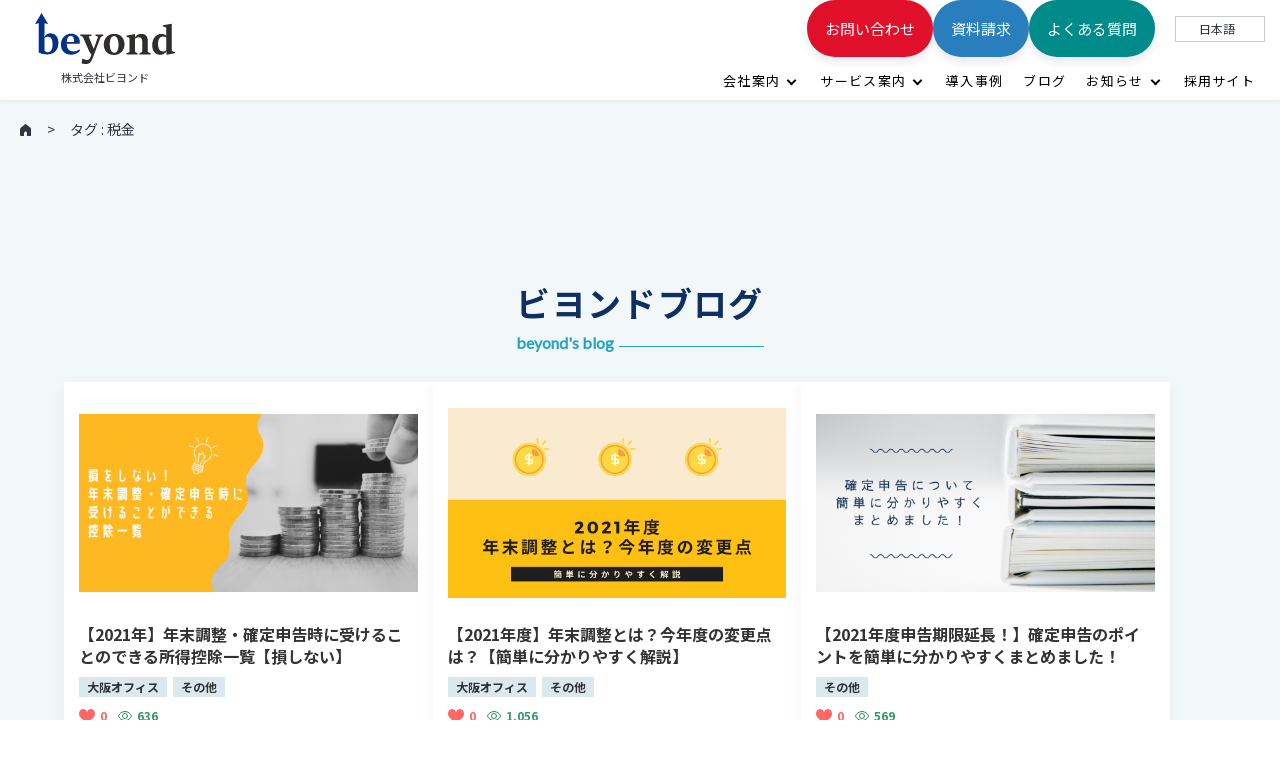

--- FILE ---
content_type: text/html; charset=UTF-8
request_url: https://beyondjapan.com/tag/%E7%A8%8E%E9%87%91/?post_type=pt-blog
body_size: 15644
content:
<!DOCTYPE html>
<html dir="ltr" lang="ja" prefix="og: https://ogp.me/ns#" class="no-js no-svg">
  <head>
    <!-- Google Tag Manager -->
    <script>(function(w,d,s,l,i){w[l]=w[l]||[];w[l].push({'gtm.start':
    new Date().getTime(),event:'gtm.js'});var f=d.getElementsByTagName(s)[0],
    j=d.createElement(s),dl=l!='dataLayer'?'&l='+l:'';j.async=true;j.src=
    'https://www.googletagmanager.com/gtm.js?id='+i+dl;f.parentNode.insertBefore(j,f);
    })(window,document,'script','dataLayer','GTM-5G3VTCQ');</script>
    <!-- End Google Tag Manager -->
      
    
    <!-- GET IPAddress Accesstime -->
    <script type="text/javascript" src="https://beyondjapan.com/cms/wp-content/themes/beyond/js/analytics_ip.php?v=1"></script>

    <script async src="https://static.linguise.com/script-js/switcher.bundle.js?d=pk_drwzRCdeNcyi0di3vuVO2Fl0ijPZKutY"></script>

    <!-- Google tag (gtag.js) -->
    <script async src="https://www.googletagmanager.com/gtag/js?id=G-BM3M6LMEXG"></script>
    <script>
      window.dataLayer = window.dataLayer || [];
      function gtag(){dataLayer.push(arguments);}
      gtag('js', new Date());

      gtag('config', 'G-BM3M6LMEXG', 
      {
        'custom_map': {
        'dimension1': 'ip_address',
        'dimension2': 'access_time',
        },
        'ip_address': getIPAddress(),
        'access_time': getAccessTime(),
      });

      gtag('config', 'AW-11260018614');
    </script>

    
    <!-- Global site tag (gtag.js) - Google Analytics -->
    <script async src="https://www.googletagmanager.com/gtag/js?id=UA-35960348-1"></script>
    <script>
      window.dataLayer = window.dataLayer || [];
      function gtag(){dataLayer.push(arguments);}
      gtag('js', new Date());

      gtag('config', 'UA-35960348-1');
    </script>

    <meta charset="UTF-8">
    <meta name="viewport" content="width=device-width, initial-scale=1">
    
    <link rel="profile" href="https://gmpg.org/xfn/11">
    <link rel="icon" href="https://beyondjapan.com/cms/wp-content/themes/beyond/img/favicon.ico">
    <link href="https://fonts.googleapis.com/css?family=Lato&display=swap" rel="stylesheet">

    
    <link rel="stylesheet" href="https://beyondjapan.com/cms/wp-content/themes/beyond/css/normalize.css">
    <link rel="stylesheet" href="https://beyondjapan.com/cms/wp-content/themes/beyond/js/aos/aos.css">
        <link rel="stylesheet" href="https://beyondjapan.com/cms/wp-content/themes/beyond/style.css?1768361869">
                <link rel="stylesheet" href="https://beyondjapan.com/cms/wp-content/themes/beyond/js/slick/slick-theme.css">
    <link rel="stylesheet" href="https://beyondjapan.com/cms/wp-content/themes/beyond/js/slick/slick.css">
    
    <script src="https://ajax.googleapis.com/ajax/libs/jquery/3.3.1/jquery.min.js"></script>
    <script src="https://beyondjapan.com/cms/wp-content/themes/beyond/js/common.js?1768361869"></script>
    <script src="https://beyondjapan.com/cms/wp-content/themes/beyond/js/aos/aos.js"></script>
        <script src="https://beyondjapan.com/cms/wp-content/themes/beyond/js/slick/slick.min.js"></script>
    
    <title>税金 | 株式会社ビヨンド</title>

		<!-- All in One SEO 4.7.2 - aioseo.com -->
		<meta name="robots" content="noindex, max-snippet:-1, max-image-preview:large, max-video-preview:-1" />
		<meta name="keywords" content="確定申告,初心者向け,税金,所得税,簡単,分かりやすい,理解できる,わかりやすく,書き方,2021年,2021年度.確定申告のポイント,ポイント,2021年度の変更点" />
		<link rel="canonical" href="https://beyondjapan.com/tag/%e7%a8%8e%e9%87%91/" />
		<meta name="generator" content="All in One SEO (AIOSEO) 4.7.2" />
		<meta property="og:locale" content="ja_JP" />
		<meta property="og:site_name" content="株式会社ビヨンド" />
		<meta property="og:type" content="website" />
		<meta property="og:url" content="https://beyondjapan.com/tag/%e7%a8%8e%e9%87%91/" />
		<meta property="fb:admins" content="283148871748225" />
		<meta property="og:image" content="https://beyondjapan.com/cms/wp-content/uploads/2021/12/marunage.jpg" />
		<meta property="og:image:secure_url" content="https://beyondjapan.com/cms/wp-content/uploads/2021/12/marunage.jpg" />
		<meta property="og:image:width" content="1661" />
		<meta property="og:image:height" content="756" />
		<meta name="twitter:card" content="summary_large_image" />
		<meta name="twitter:site" content="@BeyondJapanInfo" />
		<meta name="twitter:image" content="https://beyondjapan.com/cms/wp-content/uploads/2021/12/marunage.jpg" />
		<script type="application/ld+json" class="aioseo-schema">
			{"@context":"https:\/\/schema.org","@graph":[{"@type":"BreadcrumbList","@id":"https:\/\/beyondjapan.com\/tag\/%E7%A8%8E%E9%87%91\/#breadcrumblist","itemListElement":[{"@type":"ListItem","@id":"https:\/\/beyondjapan.com\/#listItem","position":1,"name":"\u5bb6","item":"https:\/\/beyondjapan.com\/","nextItem":"https:\/\/beyondjapan.com\/tag\/%e7%a8%8e%e9%87%91\/#listItem"},{"@type":"ListItem","@id":"https:\/\/beyondjapan.com\/tag\/%e7%a8%8e%e9%87%91\/#listItem","position":2,"name":"\u7a0e\u91d1","previousItem":"https:\/\/beyondjapan.com\/#listItem"}]},{"@type":"CollectionPage","@id":"https:\/\/beyondjapan.com\/tag\/%E7%A8%8E%E9%87%91\/#collectionpage","url":"https:\/\/beyondjapan.com\/tag\/%E7%A8%8E%E9%87%91\/","name":"\u7a0e\u91d1 | \u682a\u5f0f\u4f1a\u793e\u30d3\u30e8\u30f3\u30c9","inLanguage":"ja","isPartOf":{"@id":"https:\/\/beyondjapan.com\/#website"},"breadcrumb":{"@id":"https:\/\/beyondjapan.com\/tag\/%E7%A8%8E%E9%87%91\/#breadcrumblist"}},{"@type":"Organization","@id":"https:\/\/beyondjapan.com\/#organization","name":"\u682a\u5f0f\u4f1a\u793e\u30d3\u30e8\u30f3\u30c9","description":"\u30b5\u30fc\u30d0\u30fc\u306e\u3053\u3068\u306f\u5168\u90e8\u4e38\u6295\u3052","url":"https:\/\/beyondjapan.com\/","logo":{"@type":"ImageObject","url":"https:\/\/beyondjapan.com\/cms\/wp-content\/uploads\/2021\/12\/marunage.jpg","@id":"https:\/\/beyondjapan.com\/tag\/%E7%A8%8E%E9%87%91\/#organizationLogo","width":1661,"height":756,"caption":"\u30b5\u30fc\u30d0\u30fc\u306e\u3053\u3068\u306f\u5168\u90e8\u4e38\u6295\u3052"},"image":{"@id":"https:\/\/beyondjapan.com\/tag\/%E7%A8%8E%E9%87%91\/#organizationLogo"},"sameAs":["https:\/\/www.facebook.com\/beyond.osaka\/","https:\/\/twitter.com\/BeyondJapanInfo","https:\/\/www.instagram.com\/beyondjapan_24365\/","https:\/\/www.youtube.com\/@beyomaruch","https:\/\/www.linkedin.com\/company\/beyondjapan"]},{"@type":"WebSite","@id":"https:\/\/beyondjapan.com\/#website","url":"https:\/\/beyondjapan.com\/","name":"\u682a\u5f0f\u4f1a\u793e\u30d3\u30e8\u30f3\u30c9","description":"\u30b5\u30fc\u30d0\u30fc\u306e\u3053\u3068\u306f\u5168\u90e8\u4e38\u6295\u3052","inLanguage":"ja","publisher":{"@id":"https:\/\/beyondjapan.com\/#organization"}}]}
		</script>
		<!-- All in One SEO -->

<script type="text/javascript" id="wpp-js" src="https://beyondjapan.com/cms/wp-content/plugins/wordpress-popular-posts/assets/js/wpp.min.js?ver=7.1.0" data-sampling="1" data-sampling-rate="1" data-api-url="https://beyondjapan.com/wp-json/wordpress-popular-posts" data-post-id="0" data-token="b5a4a70736" data-lang="0" data-debug="0"></script>
<link rel='dns-prefetch' href='//beyondjapan.com' />
<link rel='dns-prefetch' href='//www.google.com' />
<script type="text/javascript" src="https://beyondjapan.com/cms/wp-includes/js/jquery/jquery.min.js?ver=3.7.1" id="jquery-core-js"></script>
<script type="text/javascript" src="https://beyondjapan.com/cms/wp-includes/js/jquery/jquery-migrate.min.js?ver=3.4.1" id="jquery-migrate-js"></script>
<script type="text/javascript" src="https://beyondjapan.com/cms/wp-content/plugins/wp-contact-form-7-spam-blocker/frontend/js/spam-protect-for-contact-form7.js?ver=1.0.0" id="spam-protect-for-contact-form7-js"></script>
<script type="text/javascript" id="aurora-heatmap-js-extra">
/* <![CDATA[ */
var aurora_heatmap = {"_mode":"reporter","ajax_url":"https:\/\/beyondjapan.com\/cms\/wp-admin\/admin-ajax.php","action":"aurora_heatmap","reports":"click_pc,click_mobile","debug":"0","ajax_delay_time":"3000","ajax_interval":"10","ajax_bulk":null};
/* ]]> */
</script>
<script type="text/javascript" src="https://beyondjapan.com/cms/wp-content/plugins/aurora-heatmap/js/aurora-heatmap.min.js?ver=1.7.0" id="aurora-heatmap-js"></script>
<link rel="https://api.w.org/" href="https://beyondjapan.com/wp-json/" /><link rel="alternate" title="JSON" type="application/json" href="https://beyondjapan.com/wp-json/wp/v2/tags/221" /><meta name="viewport" content="width=device-width, initial-scale=1, maximum-scale=1, user-scalable=0" />	<link rel="preconnect" href="https://fonts.googleapis.com">
	<link rel="preconnect" href="https://fonts.gstatic.com">
	<style type="text/css">.liquid-speech-balloon-00 .liquid-speech-balloon-avatar { background-image: url("https://beyondjapan.com/cms/wp-content/uploads/2019/09/20190905_190912_00731_0912014854.png"); } .liquid-speech-balloon-01 .liquid-speech-balloon-avatar { background-image: url("https://beyondjapan.com/cms/wp-content/uploads/2019/09/20190905_190912_0073_0912015035.png"); } .liquid-speech-balloon-00 .liquid-speech-balloon-avatar::after { content: "panchal_dimple@beyondjapan.com"; } .liquid-speech-balloon-01 .liquid-speech-balloon-avatar::after { content: "藤沢"; } </style>
		<script type="text/javascript">
				(function(c,l,a,r,i,t,y){
					c[a]=c[a]||function(){(c[a].q=c[a].q||[]).push(arguments)};t=l.createElement(r);t.async=1;
					t.src="https://www.clarity.ms/tag/"+i+"?ref=wordpress";y=l.getElementsByTagName(r)[0];y.parentNode.insertBefore(t,y);
				})(window, document, "clarity", "script", "lpl5g209r1");
		</script>
		            <style id="wpp-loading-animation-styles">@-webkit-keyframes bgslide{from{background-position-x:0}to{background-position-x:-200%}}@keyframes bgslide{from{background-position-x:0}to{background-position-x:-200%}}.wpp-widget-block-placeholder,.wpp-shortcode-placeholder{margin:0 auto;width:60px;height:3px;background:#dd3737;background:linear-gradient(90deg,#dd3737 0%,#571313 10%,#dd3737 100%);background-size:200% auto;border-radius:3px;-webkit-animation:bgslide 1s infinite linear;animation:bgslide 1s infinite linear}</style>
            <meta name="generator" content="Elementor 3.25.10; features: e_font_icon_svg, additional_custom_breakpoints, e_optimized_control_loading, e_element_cache; settings: css_print_method-external, google_font-enabled, font_display-swap">
			<style>
				.e-con.e-parent:nth-of-type(n+4):not(.e-lazyloaded):not(.e-no-lazyload),
				.e-con.e-parent:nth-of-type(n+4):not(.e-lazyloaded):not(.e-no-lazyload) * {
					background-image: none !important;
				}
				@media screen and (max-height: 1024px) {
					.e-con.e-parent:nth-of-type(n+3):not(.e-lazyloaded):not(.e-no-lazyload),
					.e-con.e-parent:nth-of-type(n+3):not(.e-lazyloaded):not(.e-no-lazyload) * {
						background-image: none !important;
					}
				}
				@media screen and (max-height: 640px) {
					.e-con.e-parent:nth-of-type(n+2):not(.e-lazyloaded):not(.e-no-lazyload),
					.e-con.e-parent:nth-of-type(n+2):not(.e-lazyloaded):not(.e-no-lazyload) * {
						background-image: none !important;
					}
				}
			</style>
			<style type="text/css">.broken_link, a.broken_link {
	text-decoration: line-through;
}</style>		<style type="text/css" id="wp-custom-css">
			.grecaptcha-badge { visibility: hidden; }		</style>
			<style id="egf-frontend-styles" type="text/css">
		p {} h1 {} h2 {} h3 {} h4 {} h5 {} h6 {} 	</style>
	
          <style></style>
    
  </head>

  <body class="archive post-type-archive post-type-archive-pt-blog elementor-default elementor-kit-76592">
    <!-- Google Tag Manager (noscript) -->
      <noscript><iframe src="https://www.googletagmanager.com/ns.html?id=GTM-5G3VTCQ"
      height="0" width="0" style="display:none;visibility:hidden"></iframe></noscript>
    <!-- End Google Tag Manager (noscript) -->

    
        <script type="text/javascript">
     //lang setting
     let mybody = document.querySelector('body');
     thisurl = location.href;
     if (thisurl.indexOf('beyondjapan.com/en') != -1) {
       mybody.id = 'lang-en';
     } else if (thisurl.indexOf('beyondjapan.com/zh') != -1) {
       mybody.id = 'lang-zh';
     } else {
       mybody.id = 'lang-ja';
     }
    </script>
    <div id="page" class="l-site site">
      <header id="masthead" class="l-site__navi site-header" role="banner">
        <div class="p-site-logo">
                    <p class="p-site-title site-title"><a class="p-site-title__link" href="https://beyondjapan.com/" rel="home"><img class="p-site-title__link__img" src="https://beyondjapan.com/cms/wp-content/themes/beyond/img/logo.svg" alt="株式会社ビヨンド"></a></p>
                    <p class="p-site-description site-description">株式会社ビヨンド</p>
        </div>
        <div class="p-site-menu js-site-menu">
          <ul class="p-site-menu__list">
            <li class="p-site-menu__list__item has-child">
              <a class="p-site-menu__list__item__link js-childOpen" href="https://beyondjapan.com/company/">会社案内</a>
              <div class="sub-menu">
                <a href="https://beyondjapan.com/company/" class="u-pc-none">会社案内</a>
                <a href="https://beyondjapan.com/company/overview/">会社概要</a>
                <a href="https://beyondjapan.com/company/philosophy/">企業理念</a>
                <a href="https://beyondjapan.com/company/message/">代表メッセージ</a>
                <a href="https://beyondjapan.com/company/mind/">ビヨンドの想い</a>
                <a href="https://beyondjapan.com/company/history/">会社沿革</a>
              </div>
            </li>
            <li class="p-site-menu__list__item has-child">
              <a class="p-site-menu__list__item__link js-childOpen" href="https://beyondjapan.com/service/">サービス案内</a>
              <div class="sub-menu">
                <a href="https://beyondjapan.com/service/">サービス案内（日本）</a>
                <a href="https://beyondjapan.com/service-global/">サービス案内（海外）</a>
              </div>
            </li>
            <li class="p-site-menu__list__item"><a class="p-site-menu__list__item__link" href="https://beyondjapan.com/works/">導入事例</a></li>
            <li class="p-site-menu__list__item"><a class="p-site-menu__list__item__link" href="https://beyondjapan.com/blog/">ブログ</a></li>
            <li class="p-site-menu__list__item has-child">
              <a class="p-site-menu__list__item__link js-childOpen" href="https://beyondjapan.com/info/">お知らせ</a>
              <div class="sub-menu">
                <a href="https://beyondjapan.com/info/" class="u-pc-none">すべてのお知らせ</a>
                <a href="https://beyondjapan.com/info_cat/news/">ニュース</a>
                <a href="https://beyondjapan.com/info_cat/press/">プレスリリース</a>
                <a href="https://beyondjapan.com/info_cat/media/">メディア掲載</a>
                <a href="https://beyondjapan.com/info_cat/event/">イベント</a>
              </div>
            </li>
            <li class="p-site-menu__list__item"><a class="p-site-menu__list__item__link" href="https://recruit.beyondjapan.com/" target="_blank">採用サイト</a></li>
          </ul>
          <ul class="p-site-menu__list has-btn">
            <li class="p-site-menu__list__item c-ja"><a class="c-btn--1 c-btn--1--contact-us" href="https://beyondjapan.com/contact/" target="_blank">お問い合わせ</a></li>
            <li class="p-site-menu__list__item c-en"><a class="c-btn--1 c-btn--1--contact-us" href="https://beyondjapan.com/en-contact-form/" target="_blank">Inquiry</a></li>
            <li class="p-site-menu__list__item c-zh"><a class="c-btn--1 c-btn--1--contact-us" href="https://beyondjapan.com/cn-contact-form/" target="_blank">咨询</a></li>
            <li class="p-site-menu__list__item c-ja"><a class="c-btn--1 c-btn--1--download" href="https://beyondjapan.com/download/list/" target="_blank">資料請求</a></li>
            <li class="p-site-menu__list__item c-en"><a class="c-btn--1 c-btn--1--download" href="https://beyondjapan.com/en-download-materials/" target="_blank">Downloads</a></li>
            <li class="p-site-menu__list__item c-zh"><a class="c-btn--1 c-btn--1--download" href="https://beyondjapan.com/cn-download-materials/" target="_blank">下载文件</a></li>
            <li class="p-site-menu__list__item"><a class="c-btn--1 c-btn--1--faq" href="https://beyondjapan.com/faq/">よくある質問</a></li>
          </ul>

                    <div class="p-site-menu__lang" id="js-lang" translate="no">
            <div class="p-site-menu__current">&nbsp;</div>
            <ul class="p-site-menu__lang__list" translate="no">
              <li class="list-item"><a href="https://beyondjapan.com/tag/%E7%A8%8E%E9%87%91/" class="ja">日本語</a></li>
              <li class="list-item"><a href="https://beyondjapan.com/en/tag/%E7%A8%8E%E9%87%91/" class="en">English</a></li>
              <li class="list-item"><a href="https://beyondjapan.com/zh-cn/tag/%E7%A8%8E%E9%87%91/" class="zh-cn">中文</a></li>
            </ul>
          </div>
        </div>

        <ul class="p-site-menu__btn">
          <li class="c-ja"><a class="c-btn--1 c-btn--1--contact-us" href="https://beyondjapan.com/contact/" target="_blank">お問い合わせ</a></li>
          <li class="c-en"><a class="c-btn--1 c-btn--1--contact-us" href="https://beyondjapan.com/en-contact-form/" target="_blank">Inquiry</a></li>
          <li class="c-zh"><a class="c-btn--1 c-btn--1--contact-us" href="https://beyondjapan.com/cn-contact-form/" target="_blank">咨询</a></li>
          <li class="c-ja"><a class="c-btn--1 c-btn--1--download" href="https://beyondjapan.com/download/list/" target="_blank">資料請求</a></li>
          <li class="c-en"><a class="c-btn--1 c-btn--1--download" href="https://beyondjapan.com/en-download-materials/" target="_blank">Downloads</a></li>
          <li class="c-zh"><a class="c-btn--1 c-btn--1--download" href="https://beyondjapan.com/cn-download-materials/" target="_blank">下载文件</a></li>
        </ul>

        <div class="c-hamburger-wrap p-header-hamburger js-header-hamburger">
          <div class="c-hamburger">
            <div class="c-hamburger__inner"></div>
          </div>
        </div>
      </header>

      <div class="l-site__content-contain site-content-contain">
        <div id="content" class="site-content">
          <div class="c-breadcrumb-wrap c-bg--1">
  <ul class="c-breadcrumb" itemprop="Breadcrumb" itemscope itemtype="http://schema.org/BreadcrumbList">
        <li class="c-breadcrumb__item" itemprop="itemListElement" itemscope itemtype="http://schema.org/ListItem">
      <a class="c-breadcrumb__item__link" itemprop="item" href="https://beyondjapan.com/">
        <div class="c-breadcrumb__item__link__icon" itemprop="name"><img class="c-breadcrumb__item__link__icon__home" src="https://beyondjapan.com/cms/wp-content/themes/beyond/img/icon-home--1.png" alt="HOME"></div>
        <meta itemprop="position" content="1">
      </a>
    </li>
        <li class="c-breadcrumb__item" itemprop="itemListElement" itemscope itemtype="http://schema.org/ListItem">
      <span itemprop="name">タグ : 税金</span>
      <meta itemprop="position" content="2">
    </li>
      </ul>
</div>



<div class="wrap">
  <div id="primary" class="">
    <main id="main" class="site-main" role="main">
      <article id="post-42250">
        <div class="c-content-block--1 c-bg--1">
         
          <div class="c-content-width--2">

            <header class="entry-header">
              <div class="c-title-1-wrap">
                <div class="c-title-1">
                                  <h1 class="c-title-1__main entry-title">ビヨンドブログ</h1>
                  <p class="c-title-1__sub" data-aos="c-title__sub">beyond's blog</p>
                                </div>
              </div>
            </header>
             
             
                        
            
              <div class="c-content-area--post">
                <div class="l-content-area__main--post">
                
                <div class="p-blog-archive"><div class="p-archive-block">
  <a href="https://beyondjapan.com/blog/2021/12/tax-exempt-2021/" class="p-archive-block__link">
    <div class="p-archive-block__thumb">
      <div class="p-archive-block__thumb__img" style="background-image: url(https://beyondjapan.com/cms/wp-content/uploads/2021/12/年末調整・確定申告の控除2021--1024x538.png);"></div>
    </div>
    <div class="p-archive-block__txt">
      <h2 class="p-archive-block__txt__ttl c-title-10">
        【2021年】年末調整・確定申告時に受けることのできる所得控除一覧【損しない】      </h2>
      <p class="p-archive-block__txt__excerpt">こんにちは、管理部の坂下です。この時期は、年末に向けてみなさん忙しい時期ですし、年末調整や確定申告のため...</p>
      <div class="p-archive-block__txt__add">
        <div class="p-archive-block__txt__cat"><ul class="c-tax-list"><li class="c-tax-list__item c-tax-list__item--osaka-office">大阪オフィス</li><li class="c-tax-list__item c-tax-list__item--other">その他</li></ul></div>
                  <div class="p-archive-block__txt__data">
            <div class="p-archive-block__txt__data__rating">
              <span class="c-rating c-rating--done"><img src="https://beyondjapan.com/cms/wp-content/plugins/wp-postratings/images/heart/rating_1_off.gif" alt="0 票, 平均: 0.00 / 1" title="0 票, 平均: 0.00 / 1" class="post-ratings-image" />0</span>            </div>
                        <div class="p-archive-block__txt__data__view">
              636            </div>
                      </div>

          <div class="p-archive-block__txt__author">
            <div class="p-archive-block__txt__author__img"><img alt='' src='https://secure.gravatar.com/avatar/f920e99cedb86d1549938add52f31db1?s=24&#038;d=mm&#038;r=g' srcset='https://secure.gravatar.com/avatar/f920e99cedb86d1549938add52f31db1?s=48&#038;d=mm&#038;r=g 2x' class='avatar avatar-24 photo' height='24' width='24' decoding='async'/></div>
            <div class="p-archive-block__txt__author__info">
              坂下友梨絵            </div>
            <div class="p-archive-block__txt__author__date">2021.12.10</div>
          </div>
              </div>
    </div>
  </a>
</div>
<div class="p-archive-block">
  <a href="https://beyondjapan.com/blog/2021/11/year-end-tax-adjustment2021/" class="p-archive-block__link">
    <div class="p-archive-block__thumb">
      <div class="p-archive-block__thumb__img" style="background-image: url(https://beyondjapan.com/cms/wp-content/uploads/2021/11/2021年度年末調整.png);"></div>
    </div>
    <div class="p-archive-block__txt">
      <h2 class="p-archive-block__txt__ttl c-title-10">
        【2021年度】年末調整とは？今年度の変更点は？【簡単に分かりやすく解説】      </h2>
      <p class="p-archive-block__txt__excerpt">こんにちは、管理部の坂下です。今年もそろそろ年末調整の時期になってきました！「年末調整って毎年めんどくさ...</p>
      <div class="p-archive-block__txt__add">
        <div class="p-archive-block__txt__cat"><ul class="c-tax-list"><li class="c-tax-list__item c-tax-list__item--osaka-office">大阪オフィス</li><li class="c-tax-list__item c-tax-list__item--other">その他</li></ul></div>
                  <div class="p-archive-block__txt__data">
            <div class="p-archive-block__txt__data__rating">
              <span class="c-rating c-rating--done"><img src="https://beyondjapan.com/cms/wp-content/plugins/wp-postratings/images/heart/rating_1_off.gif" alt="0 票, 平均: 0.00 / 1" title="0 票, 平均: 0.00 / 1" class="post-ratings-image" />0</span>            </div>
                        <div class="p-archive-block__txt__data__view">
              1,056            </div>
                      </div>

          <div class="p-archive-block__txt__author">
            <div class="p-archive-block__txt__author__img"><img alt='' src='https://secure.gravatar.com/avatar/f920e99cedb86d1549938add52f31db1?s=24&#038;d=mm&#038;r=g' srcset='https://secure.gravatar.com/avatar/f920e99cedb86d1549938add52f31db1?s=48&#038;d=mm&#038;r=g 2x' class='avatar avatar-24 photo' height='24' width='24' decoding='async'/></div>
            <div class="p-archive-block__txt__author__info">
              坂下友梨絵            </div>
            <div class="p-archive-block__txt__author__date">2021.11.19</div>
          </div>
              </div>
    </div>
  </a>
</div>
<div class="p-archive-block">
  <a href="https://beyondjapan.com/blog/2021/03/tax-return3/" class="p-archive-block__link">
    <div class="p-archive-block__thumb">
      <div class="p-archive-block__thumb__img" style="background-image: url(https://beyondjapan.com/cms/wp-content/uploads/2021/03/2021_確定申告①-1024x538.png);"></div>
    </div>
    <div class="p-archive-block__txt">
      <h2 class="p-archive-block__txt__ttl c-title-10">
        【2021年度申告期限延長！】確定申告のポイントを簡単に分かりやすくまとめました！      </h2>
      <p class="p-archive-block__txt__excerpt">こんにちは、確定申告のシーズンですね！ギリギリまでまだ確定申告やっていない人もいらっしゃるんじゃないでしょう...</p>
      <div class="p-archive-block__txt__add">
        <div class="p-archive-block__txt__cat"><ul class="c-tax-list"><li class="c-tax-list__item c-tax-list__item--other">その他</li></ul></div>
                  <div class="p-archive-block__txt__data">
            <div class="p-archive-block__txt__data__rating">
              <span class="c-rating c-rating--done"><img src="https://beyondjapan.com/cms/wp-content/plugins/wp-postratings/images/heart/rating_1_off.gif" alt="0 票, 平均: 0.00 / 1" title="0 票, 平均: 0.00 / 1" class="post-ratings-image" />0</span>            </div>
                        <div class="p-archive-block__txt__data__view">
              569            </div>
                      </div>

          <div class="p-archive-block__txt__author">
            <div class="p-archive-block__txt__author__img"><img alt='' src='https://secure.gravatar.com/avatar/f920e99cedb86d1549938add52f31db1?s=24&#038;d=mm&#038;r=g' srcset='https://secure.gravatar.com/avatar/f920e99cedb86d1549938add52f31db1?s=48&#038;d=mm&#038;r=g 2x' class='avatar avatar-24 photo' height='24' width='24' decoding='async'/></div>
            <div class="p-archive-block__txt__author__info">
              坂下友梨絵            </div>
            <div class="p-archive-block__txt__author__date">2021.03.11</div>
          </div>
              </div>
    </div>
  </a>
</div>
<div class="p-archive-block">
  <a href="https://beyondjapan.com/blog/2018/05/a-hometown-tax/" class="p-archive-block__link">
    <div class="p-archive-block__thumb">
      <div class="p-archive-block__thumb__img" style="background-image: url(https://beyondjapan.com/cms/wp-content/uploads/2018/05/afacef6555f2f5ea65553497c96a7abe-1-1024x379.png);"></div>
    </div>
    <div class="p-archive-block__txt">
      <h2 class="p-archive-block__txt__ttl c-title-10">
        おいしい節税！ふるさと納税を始めよう      </h2>
      <p class="p-archive-block__txt__excerpt">こんにちは、ビヨンドの坂下です。みなさんは、ふるさと納税を始めていますか？年々注目度が高まっているふるさと納税で...</p>
      <div class="p-archive-block__txt__add">
        <div class="p-archive-block__txt__cat"><ul class="c-tax-list"><li class="c-tax-list__item c-tax-list__item--other">その他</li></ul></div>
                  <div class="p-archive-block__txt__data">
            <div class="p-archive-block__txt__data__rating">
              <span class="c-rating c-rating--done"><img src="https://beyondjapan.com/cms/wp-content/plugins/wp-postratings/images/heart/rating_1_off.gif" alt="0 票, 平均: 0.00 / 1" title="0 票, 平均: 0.00 / 1" class="post-ratings-image" />0</span>            </div>
                        <div class="p-archive-block__txt__data__view">
              1,338            </div>
                      </div>

          <div class="p-archive-block__txt__author">
            <div class="p-archive-block__txt__author__img"><img alt='' src='https://secure.gravatar.com/avatar/f920e99cedb86d1549938add52f31db1?s=24&#038;d=mm&#038;r=g' srcset='https://secure.gravatar.com/avatar/f920e99cedb86d1549938add52f31db1?s=48&#038;d=mm&#038;r=g 2x' class='avatar avatar-24 photo' height='24' width='24' decoding='async'/></div>
            <div class="p-archive-block__txt__author__info">
              坂下友梨絵            </div>
            <div class="p-archive-block__txt__author__date">2018.05.18</div>
          </div>
              </div>
    </div>
  </a>
</div>
<div class="p-archive-block">
  <a href="https://beyondjapan.com/blog/2018/03/tax-return2/" class="p-archive-block__link">
    <div class="p-archive-block__thumb">
      <div class="p-archive-block__thumb__img" style="background-image: url(https://beyondjapan.com/cms/wp-content/uploads/2018/03/tax-return-1.jpg);"></div>
    </div>
    <div class="p-archive-block__txt">
      <h2 class="p-archive-block__txt__ttl c-title-10">
        直前でも焦らない！ネットで簡単に確定申告を作成しよう。      </h2>
      <p class="p-archive-block__txt__excerpt">みなさん、こんにちは。ビヨンドの坂下です。以前、確定申告とは？という記事を書いたのですが、もう確定申告も今日で締...</p>
      <div class="p-archive-block__txt__add">
        <div class="p-archive-block__txt__cat"><ul class="c-tax-list"><li class="c-tax-list__item c-tax-list__item--other">その他</li></ul></div>
                  <div class="p-archive-block__txt__data">
            <div class="p-archive-block__txt__data__rating">
              <span class="c-rating c-rating--done"><img src="https://beyondjapan.com/cms/wp-content/plugins/wp-postratings/images/heart/rating_1_off.gif" alt="0 票, 平均: 0.00 / 1" title="0 票, 平均: 0.00 / 1" class="post-ratings-image" />0</span>            </div>
                        <div class="p-archive-block__txt__data__view">
              645            </div>
                      </div>

          <div class="p-archive-block__txt__author">
            <div class="p-archive-block__txt__author__img"><img alt='' src='https://secure.gravatar.com/avatar/f920e99cedb86d1549938add52f31db1?s=24&#038;d=mm&#038;r=g' srcset='https://secure.gravatar.com/avatar/f920e99cedb86d1549938add52f31db1?s=48&#038;d=mm&#038;r=g 2x' class='avatar avatar-24 photo' height='24' width='24' decoding='async'/></div>
            <div class="p-archive-block__txt__author__info">
              坂下友梨絵            </div>
            <div class="p-archive-block__txt__author__date">2018.03.15</div>
          </div>
              </div>
    </div>
  </a>
</div>
<div class="p-archive-block">
  <a href="https://beyondjapan.com/blog/2018/02/tax-return/" class="p-archive-block__link">
    <div class="p-archive-block__thumb">
      <div class="p-archive-block__thumb__img" style="background-image: url(https://beyondjapan.com/cms/wp-content/uploads/2018/01/048ad4d3cbb087169b2fee73397ed8ee-1.jpg);"></div>
    </div>
    <div class="p-archive-block__txt">
      <h2 class="p-archive-block__txt__ttl c-title-10">
        【初心者向け】確定申告とは？簡単にわかりやすく解説！      </h2>
      <p class="p-archive-block__txt__excerpt">こんにちは、ビヨンドの坂下です。1月ももう終わりますね。そう、確定申告のシーズンです！今回が初めて確定申...</p>
      <div class="p-archive-block__txt__add">
        <div class="p-archive-block__txt__cat"><ul class="c-tax-list"><li class="c-tax-list__item c-tax-list__item--other">その他</li></ul></div>
                  <div class="p-archive-block__txt__data">
            <div class="p-archive-block__txt__data__rating">
              <span class="c-rating c-rating--done"><img src="https://beyondjapan.com/cms/wp-content/plugins/wp-postratings/images/heart/rating_1_off.gif" alt="0 票, 平均: 0.00 / 1" title="0 票, 平均: 0.00 / 1" class="post-ratings-image" />0</span>            </div>
                        <div class="p-archive-block__txt__data__view">
              58,394            </div>
                      </div>

          <div class="p-archive-block__txt__author">
            <div class="p-archive-block__txt__author__img"><img alt='' src='https://secure.gravatar.com/avatar/f920e99cedb86d1549938add52f31db1?s=24&#038;d=mm&#038;r=g' srcset='https://secure.gravatar.com/avatar/f920e99cedb86d1549938add52f31db1?s=48&#038;d=mm&#038;r=g 2x' class='avatar avatar-24 photo' height='24' width='24' decoding='async'/></div>
            <div class="p-archive-block__txt__author__info">
              坂下友梨絵            </div>
            <div class="p-archive-block__txt__author__date">2018.02.01</div>
          </div>
              </div>
    </div>
  </a>
</div>
</div>
                                </div>

                                  <aside id="secondary" class="widget-area l-content-area__side--post p-side c-bg--1" role="complementary">

<form method="get" class="searchform" action="https://beyondjapan.com/">
  <input type="text" placeholder="ブログ内検索" name="s" class="searchfield" value="" />
  <input type="hidden" name="post_type" value="pt-blog">
  <button type="submit" class="searchsubmit"></button>
</form>

    
    <div class="p-side__item p-side__item--tags p-sub__item--tags--blog">
      <p class="p-side__tit p-side__tit--tags">カテゴリ</p>
      <ul class="p-side__list p-side__list--tags">
              <li class="p-side__list__item">
            <a href="https://beyondjapan.com/blog_tag/%e6%8a%80%e8%a1%93%e3%83%96%e3%83%ad%e3%82%b0/" class="over">技術ブログ</a>
                      </li>
              <li class="p-side__list__item">
            <a href="https://beyondjapan.com/blog_tag/t-server-other/" class="over">インフラ関連</a>
                      </li>
              <li class="p-side__list__item">
            <a href="https://beyondjapan.com/blog_tag/t-development/" class="over">Webシステム開発</a>
                      </li>
              <li class="p-side__list__item">
            <a href="https://beyondjapan.com/blog_tag/web-service/" class="over">Webサービス</a>
                      </li>
              <li class="p-side__list__item">
            <a href="https://beyondjapan.com/blog_tag/t-security/" class="over">セキュリティ</a>
                      </li>
              <li class="p-side__list__item">
            <a href="https://beyondjapan.com/blog_tag/pr/" class="over">広報</a>
                      </li>
              <li class="p-side__list__item">
            <a href="https://beyondjapan.com/blog_tag/recruit/" class="over">採用</a>
                      </li>
              <li class="p-side__list__item">
            <a href="https://beyondjapan.com/blog_tag/%e3%82%a4%e3%83%b3%e3%82%bf%e3%83%93%e3%83%a5%e3%83%bc/" class="over">インタビュー</a>
                      </li>
              <li class="p-side__list__item">
            <a href="https://beyondjapan.com/blog_tag/%e7%a4%be%e5%86%85%e3%82%a4%e3%83%99%e3%83%b3%e3%83%88/" class="over">イベント</a>
                      </li>
              <li class="p-side__list__item">
            <a href="https://beyondjapan.com/blog_tag/osaka-office/" class="over">大阪オフィス</a>
                      </li>
              <li class="p-side__list__item">
            <a href="https://beyondjapan.com/blog_tag/yokohama-office/" class="over">横浜オフィス</a>
                      </li>
              <li class="p-side__list__item">
            <a href="https://beyondjapan.com/blog_tag/shikoku-office/" class="over">四国オフィス</a>
                      </li>
              <li class="p-side__list__item">
            <a href="https://beyondjapan.com/blog_tag/canada-office/" class="over">カナダオフィス</a>
                      </li>
              <li class="p-side__list__item">
            <a href="https://beyondjapan.com/blog_tag/china-office/" class="over">中国オフィス</a>
                      </li>
              <li class="p-side__list__item">
            <a href="https://beyondjapan.com/blog_tag/other/" class="over">その他</a>
                      </li>
          </ul>
    </div>
      
  
  <div class="p-side__item p-side__item--latest">
    <p class="p-side__tit">最近の投稿</p>
    <ul class="p-side__list p-side__list--post">
            <li class="p-side__list__item">
        <a href="https://beyondjapan.com/blog/2026/01/event-2/" class="p-side__list__block over">
          <div class="p-entry-thumb p-entry-thumb--side" style="background-image: url(https://beyondjapan.com/cms/wp-content/uploads/2025/11/ssbn-eyecatch-1024x577.jpg);"></div>
          <p>
            【組織文化委員会】そしぶん8期の一年間ふりかえり☆彡【拠点の垣根を越えろ】          </p>
        </a>
      </li>
            <li class="p-side__list__item">
        <a href="https://beyondjapan.com/blog/2026/01/four-typepersonality-test/" class="p-side__list__block over">
          <div class="p-entry-thumb p-entry-thumb--side" style="background-image: url(https://beyondjapan.com/cms/wp-content/uploads/2025/12/Green-and-Yellow-Modern-ADHD-Awareness-Presentation-1024x689.png);"></div>
          <p>
            就活にも役立つ？「よんぴた」やってみたら、意外と当たってた話          </p>
        </a>
      </li>
            <li class="p-side__list__item">
        <a href="https://beyondjapan.com/blog/2026/01/miyakojima-workation/" class="p-side__list__block over">
          <div class="p-entry-thumb p-entry-thumb--side" style="background-image: url(https://beyondjapan.com/cms/wp-content/uploads/2025/12/image0-22-1-1024x555.jpeg);"></div>
          <p>
            インフラエンジニアが宮古島ワーケーションで見つけた“成功のコツ”─8泊9日のリアルレポート          </p>
        </a>
      </li>
            <li class="p-side__list__item">
        <a href="https://beyondjapan.com/blog/2025/12/k8s-nginx-php-fpm/" class="p-side__list__block over">
          <div class="p-entry-thumb p-entry-thumb--side" style="background-image: url(https://beyondjapan.com/cms/wp-content/uploads/2025/12/shirasaka-k8s-nginx-php-1024x683.png);"></div>
          <p>
            【K8s】K8sで Nginx + PHP-FPM をデプロイして独自ドメインでアクセスしてみる          </p>
        </a>
      </li>
            <li class="p-side__list__item">
        <a href="https://beyondjapan.com/blog/2025/12/proftpd/" class="p-side__list__block over">
          <div class="p-entry-thumb p-entry-thumb--side" style="background-image: url(https://beyondjapan.com/cms/wp-content/uploads/2025/10/28a84a8036fbd10e1c29217d004aa43b-1024x538.png);"></div>
          <p>
            【 新米エンジニアの忘備録 】proftpd を使用して、FTP → SFTP に変更する方法          </p>
        </a>
      </li>
          </ul>
  </div>


      <div class="p-side__item p-side__item--popularity">
    <p class="p-side__tit">人気記事ランキング</p>
    <ul class="p-side__list p-side__list--post">

    <ul class="wpp-list">
<li class="p-side__list__item"><a href="https://beyondjapan.com/blog/2024/12/xml-excel-conversion/" title="【簡単】XML から Excel へデータ変換・取り込む方法"><div class="p-entry-thumb p-entry-thumb--side" style="background-image: url(https://beyondjapan.com/cms/wp-content/uploads/2024/11/xml-excel-blog_eyecatch1.png)"></div><p>【簡単】XML から Excel へデータ変換・取り込む方法</p></a></li><li class="p-side__list__item"><a href="https://beyondjapan.com/blog/2023/05/support-protocol/" title="「サポートされていないプロトコルが使用されています」表示でサイトが開かない場合の回避策"><div class="p-entry-thumb p-entry-thumb--side" style="background-image: url(https://beyondjapan.com/cms/wp-content/uploads/2023/04/zX7RcZwb_400x400.jpg)"></div><p>「サポートされていないプロトコルが使用されています」表示でサイトが開かない場合の回避策</p></a></li><li class="p-side__list__item"><a href="https://beyondjapan.com/blog/2020/02/access-log/" title="【Apache】アクセスログの見方をやさしく解説！※ 2025年2月更新"><div class="p-entry-thumb p-entry-thumb--side" style="background-image: url(https://beyondjapan.com/cms/wp-content/uploads/2019/12/miagerukijineko171027_TP_V-1024x682.jpg)"></div><p>【Apache】アクセスログの見方をやさしく解説！※ 2025年2月更新</p></a></li><li class="p-side__list__item"><a href="https://beyondjapan.com/blog/2022/01/mame_swap/" title="【ITエンジニアの豆知識】メモリの SWAP、ホントに理解してる…？"><div class="p-entry-thumb p-entry-thumb--side" style="background-image: url(https://beyondjapan.com/cms/wp-content/uploads/2022/01/computer_one-board_microcomputer.png)"></div><p>【ITエンジニアの豆知識】メモリの SWAP、ホントに理解してる…？</p></a></li><li class="p-side__list__item"><a href="https://beyondjapan.com/blog/2022/11/globa-lip-address-check-command/" title="グローバルIPアドレスをコマンド(curl/dig等)で確認する方法"><div class="p-entry-thumb p-entry-thumb--side" style="background-image: url(https://beyondjapan.com/cms/wp-content/uploads/2022/11/20221027-1024x576.png)"></div><p>グローバルIPアドレスをコマンド(curl/dig等)で確認する方法</p></a></li>
</ul>    </ul>
  </div>
  
  
  
</aside>
                
              </div>

                        
          </div>
        </div>
      </article>
    </main>
    
  </div>
</div>


      </div><!-- #content -->

            <div class="c-content-width--3">
      <div class="p-banner-list-wrap">
        <ul class="p-banner-list">
                  <li class="p-banner-list__item">
                          <a href="https://beyondjapan.com/isms_iso-iec-270012022/" class="p-banner-list__item__link"  target="_blank" rel="nofollow">
                          <img src="https://beyondjapan.com/cms/wp-content/uploads/2025/01/ISO-27001_2022-UKAS_certification.png" alt="">
                          </a>
                      </li>
                  <li class="p-banner-list__item">
                          <a href="https://www.cesa.or.jp" class="p-banner-list__item__link"  target="_blank" rel="nofollow">
                          <img src="https://beyondjapan.com/cms/wp-content/uploads/2022/02/cesa_logo.png" alt="CESA　ロゴ">
                          </a>
                      </li>
                  <li class="p-banner-list__item">
                          <a href="https://www.lpi.org/ja/japan/" class="p-banner-list__item__link"  target="_blank" rel="nofollow">
                          <img src="https://beyondjapan.com/cms/wp-content/uploads/2023/12/lpi_logo.png" alt="">
                          </a>
                      </li>
                  <li class="p-banner-list__item">
                          <a href="https://mspj.jp" class="p-banner-list__item__link"  target="_blank" rel="nofollow">
                          <img src="https://beyondjapan.com/cms/wp-content/uploads/2022/02/mspj_logo.png" alt="MSPJ　ロゴ">
                          </a>
                      </li>
                  <li class="p-banner-list__item">
                          <a href="https://www.kansai-ap.biz" class="p-banner-list__item__link"  target="_blank" rel="nofollow">
                          <img src="https://beyondjapan.com/cms/wp-content/uploads/2022/02/Kansai-pj_a_logo.png" alt="関西活性化プロジェクト　ロゴ">
                          </a>
                      </li>
                  <li class="p-banner-list__item">
                          <a href="https://jws-japan.or.jp/cert_company" class="p-banner-list__item__link"  target="_blank" rel="nofollow">
                          <img src="https://beyondjapan.com/cms/wp-content/uploads/2022/05/white-corporate_logo.png" alt="ホワイト企業認定　ロゴ">
                          </a>
                      </li>
                  <li class="p-banner-list__item">
                          <a href="https://jws-japan.or.jp/whitecareer/white_company/3234" class="p-banner-list__item__link"  target="_blank" rel="nofollow">
                          <img src="https://beyondjapan.com/cms/wp-content/uploads/2022/06/whitecareer_logo.png" alt="ホワイトキャリア　ロゴ">
                          </a>
                      </li>
                </ul>
      </div>
    </div>
  
      <footer id="colophon" class="l-site-footer site-footer" role="contentinfo">
                <div class="p-footer-navi-wrap">
          <div class="p-footer-navi c-content-width--3">

                        <div class="p-footer-navi__item">
              <a class="item-link" href="/company/">会社案内</a>
                            <ul class="item-sub">
                                  <li>
                    <a href="/company/overview/">会社概要</a>
                  </li>
                                  <li>
                    <a href="/company/overview/">企業理念</a>
                  </li>
                                  <li>
                    <a href="/company/message/">代表メッセージ</a>
                  </li>
                                  <li>
                    <a href="/company/mind/">ビヨンドの想い</a>
                  </li>
                                  <li>
                    <a href="/company/history/">会社沿革</a>
                  </li>
                              </ul>
                          </div>
                        <div class="p-footer-navi__item">
              <a class="item-link" href="/service/">サービス情報</a>
                            <ul class="item-sub">
                                  <li>
                    <a href="/service/#cloud">クラウドサーバーサポート</a>
                  </li>
                                  <li>
                    <a href="/service/#system">システム開発</a>
                  </li>
                                  <li>
                    <a href="/service/#web">Webサービス</a>
                  </li>
                                  <li>
                    <a href="/service-global/#service1">カナダ提供サービス</a>
                  </li>
                                  <li>
                    <a href="/service-global/#service2">中国(深圳)提供サービス</a>
                  </li>
                              </ul>
                          </div>
                        <div class="p-footer-navi__item">
              <a class="item-link" href="/works/">導入事例</a>
                            <ul class="item-sub">
                                  <li>
                    <a href="/works_tag/t-server/">クラウドサーバー</a>
                  </li>
                                  <li>
                    <a href="/works_tag/t-development/">システム開発</a>
                  </li>
                                  <li>
                    <a href="/works_tag/t-other-service/">その他サービス</a>
                  </li>
                                  <li>
                    <a href="/works_tag/t-voice/">インタビュー</a>
                  </li>
                              </ul>
                          </div>
                        <div class="p-footer-navi__item">
              <a class="item-link" href="/info/">お知らせ</a>
                            <ul class="item-sub">
                                  <li>
                    <a href="/info_cat/news/">ニュース一覧</a>
                  </li>
                                  <li>
                    <a href="/info_cat/press/">プレスリリース</a>
                  </li>
                                  <li>
                    <a href="/info_cat/media/">メディア掲載一覧</a>
                  </li>
                                  <li>
                    <a href="/info_cat/event/">イベント一覧</a>
                  </li>
                              </ul>
                          </div>
                        <div class="p-footer-navi__item">
              <a class="item-link" href="">ビヨンドの取り組み</a>
                            <ul class="item-sub">
                                  <li>
                    <a href="/company/diversity/">ダイバーシティ＆インクルージョン</a>
                  </li>
                                  <li>
                    <a href="work-style-reform-2024/">働き方改革に関する取り組み2024</a>
                  </li>
                              </ul>
                          </div>
                        
          </div>
        </div>
        
        <div class="p-footer-info-wrap">
        
          <div class="p-footer-info">

            <div class="p-footer-info-logo">
              <a href="https://beyondjapan.com/">
                <img class="p-footer-logo__img" src="https://beyondjapan.com/cms/wp-content/themes/beyond/img/logo--footer.svg" alt="株式会社ビヨンド">
              </a>
            </div>

                        <div class="p-footer-info-link">
                            <a class="" href="/agreement/">サーバーサポートサービス利用規約</a>
                            <a class="" href="/securitypolicy/">情報セキュリティ基本方針</a>
                            <a class="" href="/privacypolicy/">プライバシーポリシー</a>
                          </div>
            
            <div class="p-footer-info-copy">&copy; beyond Co., Ltd.</div>

          </div>

        </div>
      </footer>

    </div><!-- .site-content-contain -->
  </div><!-- #page -->
  <a class="p-pagetop js-pagetop" href="#"><img class="p-pagetop__img" src="https://beyondjapan.com/cms/wp-content/themes/beyond/img/totop.png" alt="ページTOPへ"></a>
  			<script type='text/javascript'>
				const lazyloadRunObserver = () => {
					const lazyloadBackgrounds = document.querySelectorAll( `.e-con.e-parent:not(.e-lazyloaded)` );
					const lazyloadBackgroundObserver = new IntersectionObserver( ( entries ) => {
						entries.forEach( ( entry ) => {
							if ( entry.isIntersecting ) {
								let lazyloadBackground = entry.target;
								if( lazyloadBackground ) {
									lazyloadBackground.classList.add( 'e-lazyloaded' );
								}
								lazyloadBackgroundObserver.unobserve( entry.target );
							}
						});
					}, { rootMargin: '200px 0px 200px 0px' } );
					lazyloadBackgrounds.forEach( ( lazyloadBackground ) => {
						lazyloadBackgroundObserver.observe( lazyloadBackground );
					} );
				};
				const events = [
					'DOMContentLoaded',
					'elementor/lazyload/observe',
				];
				events.forEach( ( event ) => {
					document.addEventListener( event, lazyloadRunObserver );
				} );
			</script>
			<link rel='stylesheet' id='wp-block-library-css' href='https://beyondjapan.com/cms/wp-includes/css/dist/block-library/style.min.css?ver=6.6.4' type='text/css' media='all' />
<link rel='stylesheet' id='liquid-block-speech-css' href='https://beyondjapan.com/cms/wp-content/plugins/liquid-speech-balloon/css/block.css?ver=6.6.4' type='text/css' media='all' />
<style id='classic-theme-styles-inline-css' type='text/css'>
/*! This file is auto-generated */
.wp-block-button__link{color:#fff;background-color:#32373c;border-radius:9999px;box-shadow:none;text-decoration:none;padding:calc(.667em + 2px) calc(1.333em + 2px);font-size:1.125em}.wp-block-file__button{background:#32373c;color:#fff;text-decoration:none}
</style>
<style id='global-styles-inline-css' type='text/css'>
:root{--wp--preset--aspect-ratio--square: 1;--wp--preset--aspect-ratio--4-3: 4/3;--wp--preset--aspect-ratio--3-4: 3/4;--wp--preset--aspect-ratio--3-2: 3/2;--wp--preset--aspect-ratio--2-3: 2/3;--wp--preset--aspect-ratio--16-9: 16/9;--wp--preset--aspect-ratio--9-16: 9/16;--wp--preset--color--black: #000000;--wp--preset--color--cyan-bluish-gray: #abb8c3;--wp--preset--color--white: #ffffff;--wp--preset--color--pale-pink: #f78da7;--wp--preset--color--vivid-red: #cf2e2e;--wp--preset--color--luminous-vivid-orange: #ff6900;--wp--preset--color--luminous-vivid-amber: #fcb900;--wp--preset--color--light-green-cyan: #7bdcb5;--wp--preset--color--vivid-green-cyan: #00d084;--wp--preset--color--pale-cyan-blue: #8ed1fc;--wp--preset--color--vivid-cyan-blue: #0693e3;--wp--preset--color--vivid-purple: #9b51e0;--wp--preset--gradient--vivid-cyan-blue-to-vivid-purple: linear-gradient(135deg,rgba(6,147,227,1) 0%,rgb(155,81,224) 100%);--wp--preset--gradient--light-green-cyan-to-vivid-green-cyan: linear-gradient(135deg,rgb(122,220,180) 0%,rgb(0,208,130) 100%);--wp--preset--gradient--luminous-vivid-amber-to-luminous-vivid-orange: linear-gradient(135deg,rgba(252,185,0,1) 0%,rgba(255,105,0,1) 100%);--wp--preset--gradient--luminous-vivid-orange-to-vivid-red: linear-gradient(135deg,rgba(255,105,0,1) 0%,rgb(207,46,46) 100%);--wp--preset--gradient--very-light-gray-to-cyan-bluish-gray: linear-gradient(135deg,rgb(238,238,238) 0%,rgb(169,184,195) 100%);--wp--preset--gradient--cool-to-warm-spectrum: linear-gradient(135deg,rgb(74,234,220) 0%,rgb(151,120,209) 20%,rgb(207,42,186) 40%,rgb(238,44,130) 60%,rgb(251,105,98) 80%,rgb(254,248,76) 100%);--wp--preset--gradient--blush-light-purple: linear-gradient(135deg,rgb(255,206,236) 0%,rgb(152,150,240) 100%);--wp--preset--gradient--blush-bordeaux: linear-gradient(135deg,rgb(254,205,165) 0%,rgb(254,45,45) 50%,rgb(107,0,62) 100%);--wp--preset--gradient--luminous-dusk: linear-gradient(135deg,rgb(255,203,112) 0%,rgb(199,81,192) 50%,rgb(65,88,208) 100%);--wp--preset--gradient--pale-ocean: linear-gradient(135deg,rgb(255,245,203) 0%,rgb(182,227,212) 50%,rgb(51,167,181) 100%);--wp--preset--gradient--electric-grass: linear-gradient(135deg,rgb(202,248,128) 0%,rgb(113,206,126) 100%);--wp--preset--gradient--midnight: linear-gradient(135deg,rgb(2,3,129) 0%,rgb(40,116,252) 100%);--wp--preset--font-size--small: 13px;--wp--preset--font-size--medium: 20px;--wp--preset--font-size--large: 36px;--wp--preset--font-size--x-large: 42px;--wp--preset--spacing--20: 0.44rem;--wp--preset--spacing--30: 0.67rem;--wp--preset--spacing--40: 1rem;--wp--preset--spacing--50: 1.5rem;--wp--preset--spacing--60: 2.25rem;--wp--preset--spacing--70: 3.38rem;--wp--preset--spacing--80: 5.06rem;--wp--preset--shadow--natural: 6px 6px 9px rgba(0, 0, 0, 0.2);--wp--preset--shadow--deep: 12px 12px 50px rgba(0, 0, 0, 0.4);--wp--preset--shadow--sharp: 6px 6px 0px rgba(0, 0, 0, 0.2);--wp--preset--shadow--outlined: 6px 6px 0px -3px rgba(255, 255, 255, 1), 6px 6px rgba(0, 0, 0, 1);--wp--preset--shadow--crisp: 6px 6px 0px rgba(0, 0, 0, 1);}:where(.is-layout-flex){gap: 0.5em;}:where(.is-layout-grid){gap: 0.5em;}body .is-layout-flex{display: flex;}.is-layout-flex{flex-wrap: wrap;align-items: center;}.is-layout-flex > :is(*, div){margin: 0;}body .is-layout-grid{display: grid;}.is-layout-grid > :is(*, div){margin: 0;}:where(.wp-block-columns.is-layout-flex){gap: 2em;}:where(.wp-block-columns.is-layout-grid){gap: 2em;}:where(.wp-block-post-template.is-layout-flex){gap: 1.25em;}:where(.wp-block-post-template.is-layout-grid){gap: 1.25em;}.has-black-color{color: var(--wp--preset--color--black) !important;}.has-cyan-bluish-gray-color{color: var(--wp--preset--color--cyan-bluish-gray) !important;}.has-white-color{color: var(--wp--preset--color--white) !important;}.has-pale-pink-color{color: var(--wp--preset--color--pale-pink) !important;}.has-vivid-red-color{color: var(--wp--preset--color--vivid-red) !important;}.has-luminous-vivid-orange-color{color: var(--wp--preset--color--luminous-vivid-orange) !important;}.has-luminous-vivid-amber-color{color: var(--wp--preset--color--luminous-vivid-amber) !important;}.has-light-green-cyan-color{color: var(--wp--preset--color--light-green-cyan) !important;}.has-vivid-green-cyan-color{color: var(--wp--preset--color--vivid-green-cyan) !important;}.has-pale-cyan-blue-color{color: var(--wp--preset--color--pale-cyan-blue) !important;}.has-vivid-cyan-blue-color{color: var(--wp--preset--color--vivid-cyan-blue) !important;}.has-vivid-purple-color{color: var(--wp--preset--color--vivid-purple) !important;}.has-black-background-color{background-color: var(--wp--preset--color--black) !important;}.has-cyan-bluish-gray-background-color{background-color: var(--wp--preset--color--cyan-bluish-gray) !important;}.has-white-background-color{background-color: var(--wp--preset--color--white) !important;}.has-pale-pink-background-color{background-color: var(--wp--preset--color--pale-pink) !important;}.has-vivid-red-background-color{background-color: var(--wp--preset--color--vivid-red) !important;}.has-luminous-vivid-orange-background-color{background-color: var(--wp--preset--color--luminous-vivid-orange) !important;}.has-luminous-vivid-amber-background-color{background-color: var(--wp--preset--color--luminous-vivid-amber) !important;}.has-light-green-cyan-background-color{background-color: var(--wp--preset--color--light-green-cyan) !important;}.has-vivid-green-cyan-background-color{background-color: var(--wp--preset--color--vivid-green-cyan) !important;}.has-pale-cyan-blue-background-color{background-color: var(--wp--preset--color--pale-cyan-blue) !important;}.has-vivid-cyan-blue-background-color{background-color: var(--wp--preset--color--vivid-cyan-blue) !important;}.has-vivid-purple-background-color{background-color: var(--wp--preset--color--vivid-purple) !important;}.has-black-border-color{border-color: var(--wp--preset--color--black) !important;}.has-cyan-bluish-gray-border-color{border-color: var(--wp--preset--color--cyan-bluish-gray) !important;}.has-white-border-color{border-color: var(--wp--preset--color--white) !important;}.has-pale-pink-border-color{border-color: var(--wp--preset--color--pale-pink) !important;}.has-vivid-red-border-color{border-color: var(--wp--preset--color--vivid-red) !important;}.has-luminous-vivid-orange-border-color{border-color: var(--wp--preset--color--luminous-vivid-orange) !important;}.has-luminous-vivid-amber-border-color{border-color: var(--wp--preset--color--luminous-vivid-amber) !important;}.has-light-green-cyan-border-color{border-color: var(--wp--preset--color--light-green-cyan) !important;}.has-vivid-green-cyan-border-color{border-color: var(--wp--preset--color--vivid-green-cyan) !important;}.has-pale-cyan-blue-border-color{border-color: var(--wp--preset--color--pale-cyan-blue) !important;}.has-vivid-cyan-blue-border-color{border-color: var(--wp--preset--color--vivid-cyan-blue) !important;}.has-vivid-purple-border-color{border-color: var(--wp--preset--color--vivid-purple) !important;}.has-vivid-cyan-blue-to-vivid-purple-gradient-background{background: var(--wp--preset--gradient--vivid-cyan-blue-to-vivid-purple) !important;}.has-light-green-cyan-to-vivid-green-cyan-gradient-background{background: var(--wp--preset--gradient--light-green-cyan-to-vivid-green-cyan) !important;}.has-luminous-vivid-amber-to-luminous-vivid-orange-gradient-background{background: var(--wp--preset--gradient--luminous-vivid-amber-to-luminous-vivid-orange) !important;}.has-luminous-vivid-orange-to-vivid-red-gradient-background{background: var(--wp--preset--gradient--luminous-vivid-orange-to-vivid-red) !important;}.has-very-light-gray-to-cyan-bluish-gray-gradient-background{background: var(--wp--preset--gradient--very-light-gray-to-cyan-bluish-gray) !important;}.has-cool-to-warm-spectrum-gradient-background{background: var(--wp--preset--gradient--cool-to-warm-spectrum) !important;}.has-blush-light-purple-gradient-background{background: var(--wp--preset--gradient--blush-light-purple) !important;}.has-blush-bordeaux-gradient-background{background: var(--wp--preset--gradient--blush-bordeaux) !important;}.has-luminous-dusk-gradient-background{background: var(--wp--preset--gradient--luminous-dusk) !important;}.has-pale-ocean-gradient-background{background: var(--wp--preset--gradient--pale-ocean) !important;}.has-electric-grass-gradient-background{background: var(--wp--preset--gradient--electric-grass) !important;}.has-midnight-gradient-background{background: var(--wp--preset--gradient--midnight) !important;}.has-small-font-size{font-size: var(--wp--preset--font-size--small) !important;}.has-medium-font-size{font-size: var(--wp--preset--font-size--medium) !important;}.has-large-font-size{font-size: var(--wp--preset--font-size--large) !important;}.has-x-large-font-size{font-size: var(--wp--preset--font-size--x-large) !important;}
:where(.wp-block-post-template.is-layout-flex){gap: 1.25em;}:where(.wp-block-post-template.is-layout-grid){gap: 1.25em;}
:where(.wp-block-columns.is-layout-flex){gap: 2em;}:where(.wp-block-columns.is-layout-grid){gap: 2em;}
:root :where(.wp-block-pullquote){font-size: 1.5em;line-height: 1.6;}
</style>
<link rel='stylesheet' id='contact-form-7-css' href='https://beyondjapan.com/cms/wp-content/plugins/contact-form-7/includes/css/styles.css?ver=5.9.8' type='text/css' media='all' />
<link rel='stylesheet' id='sb-type-std-css' href='https://beyondjapan.com/cms/wp-content/plugins/speech-bubble/css/sb-type-std.css?ver=6.6.4' type='text/css' media='all' />
<link rel='stylesheet' id='sb-type-fb-css' href='https://beyondjapan.com/cms/wp-content/plugins/speech-bubble/css/sb-type-fb.css?ver=6.6.4' type='text/css' media='all' />
<link rel='stylesheet' id='sb-type-fb-flat-css' href='https://beyondjapan.com/cms/wp-content/plugins/speech-bubble/css/sb-type-fb-flat.css?ver=6.6.4' type='text/css' media='all' />
<link rel='stylesheet' id='sb-type-ln-css' href='https://beyondjapan.com/cms/wp-content/plugins/speech-bubble/css/sb-type-ln.css?ver=6.6.4' type='text/css' media='all' />
<link rel='stylesheet' id='sb-type-ln-flat-css' href='https://beyondjapan.com/cms/wp-content/plugins/speech-bubble/css/sb-type-ln-flat.css?ver=6.6.4' type='text/css' media='all' />
<link rel='stylesheet' id='sb-type-pink-css' href='https://beyondjapan.com/cms/wp-content/plugins/speech-bubble/css/sb-type-pink.css?ver=6.6.4' type='text/css' media='all' />
<link rel='stylesheet' id='sb-type-rtail-css' href='https://beyondjapan.com/cms/wp-content/plugins/speech-bubble/css/sb-type-rtail.css?ver=6.6.4' type='text/css' media='all' />
<link rel='stylesheet' id='sb-type-drop-css' href='https://beyondjapan.com/cms/wp-content/plugins/speech-bubble/css/sb-type-drop.css?ver=6.6.4' type='text/css' media='all' />
<link rel='stylesheet' id='sb-type-think-css' href='https://beyondjapan.com/cms/wp-content/plugins/speech-bubble/css/sb-type-think.css?ver=6.6.4' type='text/css' media='all' />
<link rel='stylesheet' id='sb-no-br-css' href='https://beyondjapan.com/cms/wp-content/plugins/speech-bubble/css/sb-no-br.css?ver=6.6.4' type='text/css' media='all' />
<link rel='stylesheet' id='toc-screen-css' href='https://beyondjapan.com/cms/wp-content/plugins/table-of-contents-plus/screen.min.css?ver=2408' type='text/css' media='all' />
<style id='toc-screen-inline-css' type='text/css'>
div#toc_container {background: #f2f7f9;border: 1px solid #103c74;width: 100%;}div#toc_container p.toc_title {color: #103c74;}div#toc_container p.toc_title a,div#toc_container ul.toc_list a {color: #103c74;}div#toc_container p.toc_title a:hover,div#toc_container ul.toc_list a:hover {color: #23a5c2;}div#toc_container p.toc_title a:hover,div#toc_container ul.toc_list a:hover {color: #23a5c2;}
</style>
<link rel='stylesheet' id='spam-protect-for-contact-form7-css' href='https://beyondjapan.com/cms/wp-content/plugins/wp-contact-form-7-spam-blocker/frontend/css/spam-protect-for-contact-form7.css?ver=1.0.0' type='text/css' media='all' />
<link rel='stylesheet' id='wp-postratings-css' href='https://beyondjapan.com/cms/wp-content/plugins/wp-postratings/css/postratings-css.css?ver=1.91.2' type='text/css' media='all' />
<link rel='stylesheet' id='wordpress-popular-posts-css-css' href='https://beyondjapan.com/cms/wp-content/plugins/wordpress-popular-posts/assets/css/wpp.css?ver=7.1.0' type='text/css' media='all' />
<link rel='stylesheet' id='fancybox-css' href='https://beyondjapan.com/cms/wp-content/plugins/easy-fancybox/fancybox/1.5.4/jquery.fancybox.min.css?ver=6.6.4' type='text/css' media='screen' />
<style id='fancybox-inline-css' type='text/css'>
#fancybox-outer{background:#ffffff}#fancybox-content{background:#ffffff;border-color:#ffffff;color:#000000;}#fancybox-title,#fancybox-title-float-main{color:#fff}
</style>
<link rel='stylesheet' id='aurora-heatmap-css' href='https://beyondjapan.com/cms/wp-content/plugins/aurora-heatmap/style.css?ver=1.7.0' type='text/css' media='all' />
<script type="text/javascript" src="https://beyondjapan.com/cms/wp-includes/js/dist/hooks.min.js?ver=2810c76e705dd1a53b18" id="wp-hooks-js"></script>
<script type="text/javascript" src="https://beyondjapan.com/cms/wp-includes/js/dist/i18n.min.js?ver=5e580eb46a90c2b997e6" id="wp-i18n-js"></script>
<script type="text/javascript" id="wp-i18n-js-after">
/* <![CDATA[ */
wp.i18n.setLocaleData( { 'text direction\u0004ltr': [ 'ltr' ] } );
/* ]]> */
</script>
<script type="text/javascript" src="https://beyondjapan.com/cms/wp-content/plugins/contact-form-7/includes/swv/js/index.js?ver=5.9.8" id="swv-js"></script>
<script type="text/javascript" id="contact-form-7-js-extra">
/* <![CDATA[ */
var wpcf7 = {"api":{"root":"https:\/\/beyondjapan.com\/wp-json\/","namespace":"contact-form-7\/v1"}};
/* ]]> */
</script>
<script type="text/javascript" id="contact-form-7-js-translations">
/* <![CDATA[ */
( function( domain, translations ) {
	var localeData = translations.locale_data[ domain ] || translations.locale_data.messages;
	localeData[""].domain = domain;
	wp.i18n.setLocaleData( localeData, domain );
} )( "contact-form-7", {"translation-revision-date":"2024-07-17 08:16:16+0000","generator":"GlotPress\/4.0.1","domain":"messages","locale_data":{"messages":{"":{"domain":"messages","plural-forms":"nplurals=1; plural=0;","lang":"ja_JP"},"This contact form is placed in the wrong place.":["\u3053\u306e\u30b3\u30f3\u30bf\u30af\u30c8\u30d5\u30a9\u30fc\u30e0\u306f\u9593\u9055\u3063\u305f\u4f4d\u7f6e\u306b\u7f6e\u304b\u308c\u3066\u3044\u307e\u3059\u3002"],"Error:":["\u30a8\u30e9\u30fc:"]}},"comment":{"reference":"includes\/js\/index.js"}} );
/* ]]> */
</script>
<script type="text/javascript" src="https://beyondjapan.com/cms/wp-content/plugins/contact-form-7/includes/js/index.js?ver=5.9.8" id="contact-form-7-js"></script>
<script type="text/javascript" id="toc-front-js-extra">
/* <![CDATA[ */
var tocplus = {"smooth_scroll":"1","visibility_show":"\u8868\u793a","visibility_hide":"\u975e\u8868\u793a","width":"100%","smooth_scroll_offset":"80"};
/* ]]> */
</script>
<script type="text/javascript" src="https://beyondjapan.com/cms/wp-content/plugins/table-of-contents-plus/front.min.js?ver=2408" id="toc-front-js"></script>
<script type="text/javascript" id="wp-postratings-js-extra">
/* <![CDATA[ */
var ratingsL10n = {"plugin_url":"https:\/\/beyondjapan.com\/cms\/wp-content\/plugins\/wp-postratings","ajax_url":"https:\/\/beyondjapan.com\/cms\/wp-admin\/admin-ajax.php","text_wait":"1\u9805\u76ee\u306b\u3064\u304d\uff11\u5ea6\u3060\u3051\u6295\u7968\u3067\u304d\u307e\u3059\u3002","image":"heart","image_ext":"gif","max":"1","show_loading":"1","show_fading":"1","custom":"1"};
var ratings_1_mouseover_image=new Image();ratings_1_mouseover_image.src="https://beyondjapan.com/cms/wp-content/plugins/wp-postratings/images/heart/rating_1_over.gif";;
/* ]]> */
</script>
<script type="text/javascript" src="https://beyondjapan.com/cms/wp-content/plugins/wp-postratings/js/postratings-js.js?ver=1.91.2" id="wp-postratings-js"></script>
<script type="text/javascript" id="google-invisible-recaptcha-js-before">
/* <![CDATA[ */
var renderInvisibleReCaptcha = function() {

    for (var i = 0; i < document.forms.length; ++i) {
        var form = document.forms[i];
        var holder = form.querySelector('.inv-recaptcha-holder');

        if (null === holder) continue;
		holder.innerHTML = '';

         (function(frm){
			var cf7SubmitElm = frm.querySelector('.wpcf7-submit');
            var holderId = grecaptcha.render(holder,{
                'sitekey': '6LcboMYUAAAAAGKeit8RXZJ1_QdbPElFeje1jEUv', 'size': 'invisible', 'badge' : 'bottomleft',
                'callback' : function (recaptchaToken) {
					if((null !== cf7SubmitElm) && (typeof jQuery != 'undefined')){jQuery(frm).submit();grecaptcha.reset(holderId);return;}
					 HTMLFormElement.prototype.submit.call(frm);
                },
                'expired-callback' : function(){grecaptcha.reset(holderId);}
            });

			if(null !== cf7SubmitElm && (typeof jQuery != 'undefined') ){
				jQuery(cf7SubmitElm).off('click').on('click', function(clickEvt){
					clickEvt.preventDefault();
					grecaptcha.execute(holderId);
				});
			}
			else
			{
				frm.onsubmit = function (evt){evt.preventDefault();grecaptcha.execute(holderId);};
			}


        })(form);
    }
};
/* ]]> */
</script>
<script type="text/javascript" async defer src="https://www.google.com/recaptcha/api.js?onload=renderInvisibleReCaptcha&amp;render=explicit&amp;hl=ja" id="google-invisible-recaptcha-js"></script>
<script type="text/javascript" src="https://beyondjapan.com/cms/wp-content/plugins/easy-fancybox/vendor/purify.min.js?ver=6.6.4" id="fancybox-purify-js"></script>
<script type="text/javascript" src="https://beyondjapan.com/cms/wp-content/plugins/easy-fancybox/fancybox/1.5.4/jquery.fancybox.min.js?ver=6.6.4" id="jquery-fancybox-js"></script>
<script type="text/javascript" id="jquery-fancybox-js-after">
/* <![CDATA[ */
var fb_timeout, fb_opts={'autoScale':true,'showCloseButton':true,'width':560,'height':340,'margin':20,'pixelRatio':'false','padding':10,'centerOnScroll':false,'enableEscapeButton':true,'speedIn':300,'speedOut':300,'overlayShow':true,'hideOnOverlayClick':true,'overlayColor':'#000','overlayOpacity':0.6,'minViewportWidth':320,'minVpHeight':320,'disableCoreLightbox':'true','enableBlockControls':'true','fancybox_openBlockControls':'true' };
if(typeof easy_fancybox_handler==='undefined'){
var easy_fancybox_handler=function(){
jQuery([".nolightbox","a.wp-block-file__button","a.pin-it-button","a[href*='pinterest.com\/pin\/create']","a[href*='facebook.com\/share']","a[href*='twitter.com\/share']"].join(',')).addClass('nofancybox');
jQuery('a.fancybox-close').on('click',function(e){e.preventDefault();jQuery.fancybox.close()});
/* IMG */
						var unlinkedImageBlocks=jQuery(".wp-block-image > img:not(.nofancybox,figure.nofancybox>img)");
						unlinkedImageBlocks.wrap(function() {
							var href = jQuery( this ).attr( "src" );
							return "<a href='" + href + "'></a>";
						});
var fb_IMG_select=jQuery('a[href*=".jpg" i]:not(.nofancybox,li.nofancybox>a,figure.nofancybox>a),area[href*=".jpg" i]:not(.nofancybox),a[href*=".png" i]:not(.nofancybox,li.nofancybox>a,figure.nofancybox>a),area[href*=".png" i]:not(.nofancybox),a[href*=".webp" i]:not(.nofancybox,li.nofancybox>a,figure.nofancybox>a),area[href*=".webp" i]:not(.nofancybox),a[href*=".jpeg" i]:not(.nofancybox,li.nofancybox>a,figure.nofancybox>a),area[href*=".jpeg" i]:not(.nofancybox)');
fb_IMG_select.addClass('fancybox image');
var fb_IMG_sections=jQuery('.gallery,.wp-block-gallery,.tiled-gallery,.wp-block-jetpack-tiled-gallery,.ngg-galleryoverview,.ngg-imagebrowser,.nextgen_pro_blog_gallery,.nextgen_pro_film,.nextgen_pro_horizontal_filmstrip,.ngg-pro-masonry-wrapper,.ngg-pro-mosaic-container,.nextgen_pro_sidescroll,.nextgen_pro_slideshow,.nextgen_pro_thumbnail_grid,.tiled-gallery');
fb_IMG_sections.each(function(){jQuery(this).find(fb_IMG_select).attr('rel','gallery-'+fb_IMG_sections.index(this));});
jQuery('a.fancybox,area.fancybox,.fancybox>a').each(function(){jQuery(this).fancybox(jQuery.extend(true,{},fb_opts,{'transition':'elastic','transitionIn':'elastic','transitionOut':'elastic','opacity':false,'hideOnContentClick':false,'titleShow':true,'titlePosition':'over','titleFromAlt':true,'showNavArrows':true,'enableKeyboardNav':true,'cyclic':false,'mouseWheel':'true','changeSpeed':250,'changeFade':300}))});
};};
var easy_fancybox_auto=function(){setTimeout(function(){jQuery('a#fancybox-auto,#fancybox-auto>a').first().trigger('click')},1000);};
jQuery(easy_fancybox_handler);jQuery(document).on('post-load',easy_fancybox_handler);
jQuery(easy_fancybox_auto);
/* ]]> */
</script>
<script type="text/javascript" src="https://beyondjapan.com/cms/wp-content/plugins/easy-fancybox/vendor/jquery.easing.min.js?ver=1.4.1" id="jquery-easing-js"></script>
<script type="text/javascript" src="https://beyondjapan.com/cms/wp-content/plugins/easy-fancybox/vendor/jquery.mousewheel.min.js?ver=3.1.13" id="jquery-mousewheel-js"></script>
<script type="text/javascript" src="https://www.google.com/recaptcha/api.js?render=6LcboMYUAAAAAGKeit8RXZJ1_QdbPElFeje1jEUv&amp;ver=3.0" id="google-recaptcha-js"></script>
<script type="text/javascript" src="https://beyondjapan.com/cms/wp-includes/js/dist/vendor/wp-polyfill.min.js?ver=3.15.0" id="wp-polyfill-js"></script>
<script type="text/javascript" id="wpcf7-recaptcha-js-extra">
/* <![CDATA[ */
var wpcf7_recaptcha = {"sitekey":"6LcboMYUAAAAAGKeit8RXZJ1_QdbPElFeje1jEUv","actions":{"homepage":"homepage","contactform":"contactform"}};
/* ]]> */
</script>
<script type="text/javascript" src="https://beyondjapan.com/cms/wp-content/plugins/contact-form-7/modules/recaptcha/index.js?ver=5.9.8" id="wpcf7-recaptcha-js"></script>
  <script>
    AOS.init({
      once: true
    });
  </script>

  <script defer src="https://static.cloudflareinsights.com/beacon.min.js/vcd15cbe7772f49c399c6a5babf22c1241717689176015" integrity="sha512-ZpsOmlRQV6y907TI0dKBHq9Md29nnaEIPlkf84rnaERnq6zvWvPUqr2ft8M1aS28oN72PdrCzSjY4U6VaAw1EQ==" data-cf-beacon='{"version":"2024.11.0","token":"c4b81a644a104104bbc77641af80ce97","r":1,"server_timing":{"name":{"cfCacheStatus":true,"cfEdge":true,"cfExtPri":true,"cfL4":true,"cfOrigin":true,"cfSpeedBrain":true},"location_startswith":null}}' crossorigin="anonymous"></script>
</body>
</html>


--- FILE ---
content_type: text/html; charset=utf-8
request_url: https://www.google.com/recaptcha/api2/anchor?ar=1&k=6LcboMYUAAAAAGKeit8RXZJ1_QdbPElFeje1jEUv&co=aHR0cHM6Ly9iZXlvbmRqYXBhbi5jb206NDQz&hl=en&v=PoyoqOPhxBO7pBk68S4YbpHZ&size=invisible&anchor-ms=20000&execute-ms=30000&cb=vevv4njcyfot
body_size: 48847
content:
<!DOCTYPE HTML><html dir="ltr" lang="en"><head><meta http-equiv="Content-Type" content="text/html; charset=UTF-8">
<meta http-equiv="X-UA-Compatible" content="IE=edge">
<title>reCAPTCHA</title>
<style type="text/css">
/* cyrillic-ext */
@font-face {
  font-family: 'Roboto';
  font-style: normal;
  font-weight: 400;
  font-stretch: 100%;
  src: url(//fonts.gstatic.com/s/roboto/v48/KFO7CnqEu92Fr1ME7kSn66aGLdTylUAMa3GUBHMdazTgWw.woff2) format('woff2');
  unicode-range: U+0460-052F, U+1C80-1C8A, U+20B4, U+2DE0-2DFF, U+A640-A69F, U+FE2E-FE2F;
}
/* cyrillic */
@font-face {
  font-family: 'Roboto';
  font-style: normal;
  font-weight: 400;
  font-stretch: 100%;
  src: url(//fonts.gstatic.com/s/roboto/v48/KFO7CnqEu92Fr1ME7kSn66aGLdTylUAMa3iUBHMdazTgWw.woff2) format('woff2');
  unicode-range: U+0301, U+0400-045F, U+0490-0491, U+04B0-04B1, U+2116;
}
/* greek-ext */
@font-face {
  font-family: 'Roboto';
  font-style: normal;
  font-weight: 400;
  font-stretch: 100%;
  src: url(//fonts.gstatic.com/s/roboto/v48/KFO7CnqEu92Fr1ME7kSn66aGLdTylUAMa3CUBHMdazTgWw.woff2) format('woff2');
  unicode-range: U+1F00-1FFF;
}
/* greek */
@font-face {
  font-family: 'Roboto';
  font-style: normal;
  font-weight: 400;
  font-stretch: 100%;
  src: url(//fonts.gstatic.com/s/roboto/v48/KFO7CnqEu92Fr1ME7kSn66aGLdTylUAMa3-UBHMdazTgWw.woff2) format('woff2');
  unicode-range: U+0370-0377, U+037A-037F, U+0384-038A, U+038C, U+038E-03A1, U+03A3-03FF;
}
/* math */
@font-face {
  font-family: 'Roboto';
  font-style: normal;
  font-weight: 400;
  font-stretch: 100%;
  src: url(//fonts.gstatic.com/s/roboto/v48/KFO7CnqEu92Fr1ME7kSn66aGLdTylUAMawCUBHMdazTgWw.woff2) format('woff2');
  unicode-range: U+0302-0303, U+0305, U+0307-0308, U+0310, U+0312, U+0315, U+031A, U+0326-0327, U+032C, U+032F-0330, U+0332-0333, U+0338, U+033A, U+0346, U+034D, U+0391-03A1, U+03A3-03A9, U+03B1-03C9, U+03D1, U+03D5-03D6, U+03F0-03F1, U+03F4-03F5, U+2016-2017, U+2034-2038, U+203C, U+2040, U+2043, U+2047, U+2050, U+2057, U+205F, U+2070-2071, U+2074-208E, U+2090-209C, U+20D0-20DC, U+20E1, U+20E5-20EF, U+2100-2112, U+2114-2115, U+2117-2121, U+2123-214F, U+2190, U+2192, U+2194-21AE, U+21B0-21E5, U+21F1-21F2, U+21F4-2211, U+2213-2214, U+2216-22FF, U+2308-230B, U+2310, U+2319, U+231C-2321, U+2336-237A, U+237C, U+2395, U+239B-23B7, U+23D0, U+23DC-23E1, U+2474-2475, U+25AF, U+25B3, U+25B7, U+25BD, U+25C1, U+25CA, U+25CC, U+25FB, U+266D-266F, U+27C0-27FF, U+2900-2AFF, U+2B0E-2B11, U+2B30-2B4C, U+2BFE, U+3030, U+FF5B, U+FF5D, U+1D400-1D7FF, U+1EE00-1EEFF;
}
/* symbols */
@font-face {
  font-family: 'Roboto';
  font-style: normal;
  font-weight: 400;
  font-stretch: 100%;
  src: url(//fonts.gstatic.com/s/roboto/v48/KFO7CnqEu92Fr1ME7kSn66aGLdTylUAMaxKUBHMdazTgWw.woff2) format('woff2');
  unicode-range: U+0001-000C, U+000E-001F, U+007F-009F, U+20DD-20E0, U+20E2-20E4, U+2150-218F, U+2190, U+2192, U+2194-2199, U+21AF, U+21E6-21F0, U+21F3, U+2218-2219, U+2299, U+22C4-22C6, U+2300-243F, U+2440-244A, U+2460-24FF, U+25A0-27BF, U+2800-28FF, U+2921-2922, U+2981, U+29BF, U+29EB, U+2B00-2BFF, U+4DC0-4DFF, U+FFF9-FFFB, U+10140-1018E, U+10190-1019C, U+101A0, U+101D0-101FD, U+102E0-102FB, U+10E60-10E7E, U+1D2C0-1D2D3, U+1D2E0-1D37F, U+1F000-1F0FF, U+1F100-1F1AD, U+1F1E6-1F1FF, U+1F30D-1F30F, U+1F315, U+1F31C, U+1F31E, U+1F320-1F32C, U+1F336, U+1F378, U+1F37D, U+1F382, U+1F393-1F39F, U+1F3A7-1F3A8, U+1F3AC-1F3AF, U+1F3C2, U+1F3C4-1F3C6, U+1F3CA-1F3CE, U+1F3D4-1F3E0, U+1F3ED, U+1F3F1-1F3F3, U+1F3F5-1F3F7, U+1F408, U+1F415, U+1F41F, U+1F426, U+1F43F, U+1F441-1F442, U+1F444, U+1F446-1F449, U+1F44C-1F44E, U+1F453, U+1F46A, U+1F47D, U+1F4A3, U+1F4B0, U+1F4B3, U+1F4B9, U+1F4BB, U+1F4BF, U+1F4C8-1F4CB, U+1F4D6, U+1F4DA, U+1F4DF, U+1F4E3-1F4E6, U+1F4EA-1F4ED, U+1F4F7, U+1F4F9-1F4FB, U+1F4FD-1F4FE, U+1F503, U+1F507-1F50B, U+1F50D, U+1F512-1F513, U+1F53E-1F54A, U+1F54F-1F5FA, U+1F610, U+1F650-1F67F, U+1F687, U+1F68D, U+1F691, U+1F694, U+1F698, U+1F6AD, U+1F6B2, U+1F6B9-1F6BA, U+1F6BC, U+1F6C6-1F6CF, U+1F6D3-1F6D7, U+1F6E0-1F6EA, U+1F6F0-1F6F3, U+1F6F7-1F6FC, U+1F700-1F7FF, U+1F800-1F80B, U+1F810-1F847, U+1F850-1F859, U+1F860-1F887, U+1F890-1F8AD, U+1F8B0-1F8BB, U+1F8C0-1F8C1, U+1F900-1F90B, U+1F93B, U+1F946, U+1F984, U+1F996, U+1F9E9, U+1FA00-1FA6F, U+1FA70-1FA7C, U+1FA80-1FA89, U+1FA8F-1FAC6, U+1FACE-1FADC, U+1FADF-1FAE9, U+1FAF0-1FAF8, U+1FB00-1FBFF;
}
/* vietnamese */
@font-face {
  font-family: 'Roboto';
  font-style: normal;
  font-weight: 400;
  font-stretch: 100%;
  src: url(//fonts.gstatic.com/s/roboto/v48/KFO7CnqEu92Fr1ME7kSn66aGLdTylUAMa3OUBHMdazTgWw.woff2) format('woff2');
  unicode-range: U+0102-0103, U+0110-0111, U+0128-0129, U+0168-0169, U+01A0-01A1, U+01AF-01B0, U+0300-0301, U+0303-0304, U+0308-0309, U+0323, U+0329, U+1EA0-1EF9, U+20AB;
}
/* latin-ext */
@font-face {
  font-family: 'Roboto';
  font-style: normal;
  font-weight: 400;
  font-stretch: 100%;
  src: url(//fonts.gstatic.com/s/roboto/v48/KFO7CnqEu92Fr1ME7kSn66aGLdTylUAMa3KUBHMdazTgWw.woff2) format('woff2');
  unicode-range: U+0100-02BA, U+02BD-02C5, U+02C7-02CC, U+02CE-02D7, U+02DD-02FF, U+0304, U+0308, U+0329, U+1D00-1DBF, U+1E00-1E9F, U+1EF2-1EFF, U+2020, U+20A0-20AB, U+20AD-20C0, U+2113, U+2C60-2C7F, U+A720-A7FF;
}
/* latin */
@font-face {
  font-family: 'Roboto';
  font-style: normal;
  font-weight: 400;
  font-stretch: 100%;
  src: url(//fonts.gstatic.com/s/roboto/v48/KFO7CnqEu92Fr1ME7kSn66aGLdTylUAMa3yUBHMdazQ.woff2) format('woff2');
  unicode-range: U+0000-00FF, U+0131, U+0152-0153, U+02BB-02BC, U+02C6, U+02DA, U+02DC, U+0304, U+0308, U+0329, U+2000-206F, U+20AC, U+2122, U+2191, U+2193, U+2212, U+2215, U+FEFF, U+FFFD;
}
/* cyrillic-ext */
@font-face {
  font-family: 'Roboto';
  font-style: normal;
  font-weight: 500;
  font-stretch: 100%;
  src: url(//fonts.gstatic.com/s/roboto/v48/KFO7CnqEu92Fr1ME7kSn66aGLdTylUAMa3GUBHMdazTgWw.woff2) format('woff2');
  unicode-range: U+0460-052F, U+1C80-1C8A, U+20B4, U+2DE0-2DFF, U+A640-A69F, U+FE2E-FE2F;
}
/* cyrillic */
@font-face {
  font-family: 'Roboto';
  font-style: normal;
  font-weight: 500;
  font-stretch: 100%;
  src: url(//fonts.gstatic.com/s/roboto/v48/KFO7CnqEu92Fr1ME7kSn66aGLdTylUAMa3iUBHMdazTgWw.woff2) format('woff2');
  unicode-range: U+0301, U+0400-045F, U+0490-0491, U+04B0-04B1, U+2116;
}
/* greek-ext */
@font-face {
  font-family: 'Roboto';
  font-style: normal;
  font-weight: 500;
  font-stretch: 100%;
  src: url(//fonts.gstatic.com/s/roboto/v48/KFO7CnqEu92Fr1ME7kSn66aGLdTylUAMa3CUBHMdazTgWw.woff2) format('woff2');
  unicode-range: U+1F00-1FFF;
}
/* greek */
@font-face {
  font-family: 'Roboto';
  font-style: normal;
  font-weight: 500;
  font-stretch: 100%;
  src: url(//fonts.gstatic.com/s/roboto/v48/KFO7CnqEu92Fr1ME7kSn66aGLdTylUAMa3-UBHMdazTgWw.woff2) format('woff2');
  unicode-range: U+0370-0377, U+037A-037F, U+0384-038A, U+038C, U+038E-03A1, U+03A3-03FF;
}
/* math */
@font-face {
  font-family: 'Roboto';
  font-style: normal;
  font-weight: 500;
  font-stretch: 100%;
  src: url(//fonts.gstatic.com/s/roboto/v48/KFO7CnqEu92Fr1ME7kSn66aGLdTylUAMawCUBHMdazTgWw.woff2) format('woff2');
  unicode-range: U+0302-0303, U+0305, U+0307-0308, U+0310, U+0312, U+0315, U+031A, U+0326-0327, U+032C, U+032F-0330, U+0332-0333, U+0338, U+033A, U+0346, U+034D, U+0391-03A1, U+03A3-03A9, U+03B1-03C9, U+03D1, U+03D5-03D6, U+03F0-03F1, U+03F4-03F5, U+2016-2017, U+2034-2038, U+203C, U+2040, U+2043, U+2047, U+2050, U+2057, U+205F, U+2070-2071, U+2074-208E, U+2090-209C, U+20D0-20DC, U+20E1, U+20E5-20EF, U+2100-2112, U+2114-2115, U+2117-2121, U+2123-214F, U+2190, U+2192, U+2194-21AE, U+21B0-21E5, U+21F1-21F2, U+21F4-2211, U+2213-2214, U+2216-22FF, U+2308-230B, U+2310, U+2319, U+231C-2321, U+2336-237A, U+237C, U+2395, U+239B-23B7, U+23D0, U+23DC-23E1, U+2474-2475, U+25AF, U+25B3, U+25B7, U+25BD, U+25C1, U+25CA, U+25CC, U+25FB, U+266D-266F, U+27C0-27FF, U+2900-2AFF, U+2B0E-2B11, U+2B30-2B4C, U+2BFE, U+3030, U+FF5B, U+FF5D, U+1D400-1D7FF, U+1EE00-1EEFF;
}
/* symbols */
@font-face {
  font-family: 'Roboto';
  font-style: normal;
  font-weight: 500;
  font-stretch: 100%;
  src: url(//fonts.gstatic.com/s/roboto/v48/KFO7CnqEu92Fr1ME7kSn66aGLdTylUAMaxKUBHMdazTgWw.woff2) format('woff2');
  unicode-range: U+0001-000C, U+000E-001F, U+007F-009F, U+20DD-20E0, U+20E2-20E4, U+2150-218F, U+2190, U+2192, U+2194-2199, U+21AF, U+21E6-21F0, U+21F3, U+2218-2219, U+2299, U+22C4-22C6, U+2300-243F, U+2440-244A, U+2460-24FF, U+25A0-27BF, U+2800-28FF, U+2921-2922, U+2981, U+29BF, U+29EB, U+2B00-2BFF, U+4DC0-4DFF, U+FFF9-FFFB, U+10140-1018E, U+10190-1019C, U+101A0, U+101D0-101FD, U+102E0-102FB, U+10E60-10E7E, U+1D2C0-1D2D3, U+1D2E0-1D37F, U+1F000-1F0FF, U+1F100-1F1AD, U+1F1E6-1F1FF, U+1F30D-1F30F, U+1F315, U+1F31C, U+1F31E, U+1F320-1F32C, U+1F336, U+1F378, U+1F37D, U+1F382, U+1F393-1F39F, U+1F3A7-1F3A8, U+1F3AC-1F3AF, U+1F3C2, U+1F3C4-1F3C6, U+1F3CA-1F3CE, U+1F3D4-1F3E0, U+1F3ED, U+1F3F1-1F3F3, U+1F3F5-1F3F7, U+1F408, U+1F415, U+1F41F, U+1F426, U+1F43F, U+1F441-1F442, U+1F444, U+1F446-1F449, U+1F44C-1F44E, U+1F453, U+1F46A, U+1F47D, U+1F4A3, U+1F4B0, U+1F4B3, U+1F4B9, U+1F4BB, U+1F4BF, U+1F4C8-1F4CB, U+1F4D6, U+1F4DA, U+1F4DF, U+1F4E3-1F4E6, U+1F4EA-1F4ED, U+1F4F7, U+1F4F9-1F4FB, U+1F4FD-1F4FE, U+1F503, U+1F507-1F50B, U+1F50D, U+1F512-1F513, U+1F53E-1F54A, U+1F54F-1F5FA, U+1F610, U+1F650-1F67F, U+1F687, U+1F68D, U+1F691, U+1F694, U+1F698, U+1F6AD, U+1F6B2, U+1F6B9-1F6BA, U+1F6BC, U+1F6C6-1F6CF, U+1F6D3-1F6D7, U+1F6E0-1F6EA, U+1F6F0-1F6F3, U+1F6F7-1F6FC, U+1F700-1F7FF, U+1F800-1F80B, U+1F810-1F847, U+1F850-1F859, U+1F860-1F887, U+1F890-1F8AD, U+1F8B0-1F8BB, U+1F8C0-1F8C1, U+1F900-1F90B, U+1F93B, U+1F946, U+1F984, U+1F996, U+1F9E9, U+1FA00-1FA6F, U+1FA70-1FA7C, U+1FA80-1FA89, U+1FA8F-1FAC6, U+1FACE-1FADC, U+1FADF-1FAE9, U+1FAF0-1FAF8, U+1FB00-1FBFF;
}
/* vietnamese */
@font-face {
  font-family: 'Roboto';
  font-style: normal;
  font-weight: 500;
  font-stretch: 100%;
  src: url(//fonts.gstatic.com/s/roboto/v48/KFO7CnqEu92Fr1ME7kSn66aGLdTylUAMa3OUBHMdazTgWw.woff2) format('woff2');
  unicode-range: U+0102-0103, U+0110-0111, U+0128-0129, U+0168-0169, U+01A0-01A1, U+01AF-01B0, U+0300-0301, U+0303-0304, U+0308-0309, U+0323, U+0329, U+1EA0-1EF9, U+20AB;
}
/* latin-ext */
@font-face {
  font-family: 'Roboto';
  font-style: normal;
  font-weight: 500;
  font-stretch: 100%;
  src: url(//fonts.gstatic.com/s/roboto/v48/KFO7CnqEu92Fr1ME7kSn66aGLdTylUAMa3KUBHMdazTgWw.woff2) format('woff2');
  unicode-range: U+0100-02BA, U+02BD-02C5, U+02C7-02CC, U+02CE-02D7, U+02DD-02FF, U+0304, U+0308, U+0329, U+1D00-1DBF, U+1E00-1E9F, U+1EF2-1EFF, U+2020, U+20A0-20AB, U+20AD-20C0, U+2113, U+2C60-2C7F, U+A720-A7FF;
}
/* latin */
@font-face {
  font-family: 'Roboto';
  font-style: normal;
  font-weight: 500;
  font-stretch: 100%;
  src: url(//fonts.gstatic.com/s/roboto/v48/KFO7CnqEu92Fr1ME7kSn66aGLdTylUAMa3yUBHMdazQ.woff2) format('woff2');
  unicode-range: U+0000-00FF, U+0131, U+0152-0153, U+02BB-02BC, U+02C6, U+02DA, U+02DC, U+0304, U+0308, U+0329, U+2000-206F, U+20AC, U+2122, U+2191, U+2193, U+2212, U+2215, U+FEFF, U+FFFD;
}
/* cyrillic-ext */
@font-face {
  font-family: 'Roboto';
  font-style: normal;
  font-weight: 900;
  font-stretch: 100%;
  src: url(//fonts.gstatic.com/s/roboto/v48/KFO7CnqEu92Fr1ME7kSn66aGLdTylUAMa3GUBHMdazTgWw.woff2) format('woff2');
  unicode-range: U+0460-052F, U+1C80-1C8A, U+20B4, U+2DE0-2DFF, U+A640-A69F, U+FE2E-FE2F;
}
/* cyrillic */
@font-face {
  font-family: 'Roboto';
  font-style: normal;
  font-weight: 900;
  font-stretch: 100%;
  src: url(//fonts.gstatic.com/s/roboto/v48/KFO7CnqEu92Fr1ME7kSn66aGLdTylUAMa3iUBHMdazTgWw.woff2) format('woff2');
  unicode-range: U+0301, U+0400-045F, U+0490-0491, U+04B0-04B1, U+2116;
}
/* greek-ext */
@font-face {
  font-family: 'Roboto';
  font-style: normal;
  font-weight: 900;
  font-stretch: 100%;
  src: url(//fonts.gstatic.com/s/roboto/v48/KFO7CnqEu92Fr1ME7kSn66aGLdTylUAMa3CUBHMdazTgWw.woff2) format('woff2');
  unicode-range: U+1F00-1FFF;
}
/* greek */
@font-face {
  font-family: 'Roboto';
  font-style: normal;
  font-weight: 900;
  font-stretch: 100%;
  src: url(//fonts.gstatic.com/s/roboto/v48/KFO7CnqEu92Fr1ME7kSn66aGLdTylUAMa3-UBHMdazTgWw.woff2) format('woff2');
  unicode-range: U+0370-0377, U+037A-037F, U+0384-038A, U+038C, U+038E-03A1, U+03A3-03FF;
}
/* math */
@font-face {
  font-family: 'Roboto';
  font-style: normal;
  font-weight: 900;
  font-stretch: 100%;
  src: url(//fonts.gstatic.com/s/roboto/v48/KFO7CnqEu92Fr1ME7kSn66aGLdTylUAMawCUBHMdazTgWw.woff2) format('woff2');
  unicode-range: U+0302-0303, U+0305, U+0307-0308, U+0310, U+0312, U+0315, U+031A, U+0326-0327, U+032C, U+032F-0330, U+0332-0333, U+0338, U+033A, U+0346, U+034D, U+0391-03A1, U+03A3-03A9, U+03B1-03C9, U+03D1, U+03D5-03D6, U+03F0-03F1, U+03F4-03F5, U+2016-2017, U+2034-2038, U+203C, U+2040, U+2043, U+2047, U+2050, U+2057, U+205F, U+2070-2071, U+2074-208E, U+2090-209C, U+20D0-20DC, U+20E1, U+20E5-20EF, U+2100-2112, U+2114-2115, U+2117-2121, U+2123-214F, U+2190, U+2192, U+2194-21AE, U+21B0-21E5, U+21F1-21F2, U+21F4-2211, U+2213-2214, U+2216-22FF, U+2308-230B, U+2310, U+2319, U+231C-2321, U+2336-237A, U+237C, U+2395, U+239B-23B7, U+23D0, U+23DC-23E1, U+2474-2475, U+25AF, U+25B3, U+25B7, U+25BD, U+25C1, U+25CA, U+25CC, U+25FB, U+266D-266F, U+27C0-27FF, U+2900-2AFF, U+2B0E-2B11, U+2B30-2B4C, U+2BFE, U+3030, U+FF5B, U+FF5D, U+1D400-1D7FF, U+1EE00-1EEFF;
}
/* symbols */
@font-face {
  font-family: 'Roboto';
  font-style: normal;
  font-weight: 900;
  font-stretch: 100%;
  src: url(//fonts.gstatic.com/s/roboto/v48/KFO7CnqEu92Fr1ME7kSn66aGLdTylUAMaxKUBHMdazTgWw.woff2) format('woff2');
  unicode-range: U+0001-000C, U+000E-001F, U+007F-009F, U+20DD-20E0, U+20E2-20E4, U+2150-218F, U+2190, U+2192, U+2194-2199, U+21AF, U+21E6-21F0, U+21F3, U+2218-2219, U+2299, U+22C4-22C6, U+2300-243F, U+2440-244A, U+2460-24FF, U+25A0-27BF, U+2800-28FF, U+2921-2922, U+2981, U+29BF, U+29EB, U+2B00-2BFF, U+4DC0-4DFF, U+FFF9-FFFB, U+10140-1018E, U+10190-1019C, U+101A0, U+101D0-101FD, U+102E0-102FB, U+10E60-10E7E, U+1D2C0-1D2D3, U+1D2E0-1D37F, U+1F000-1F0FF, U+1F100-1F1AD, U+1F1E6-1F1FF, U+1F30D-1F30F, U+1F315, U+1F31C, U+1F31E, U+1F320-1F32C, U+1F336, U+1F378, U+1F37D, U+1F382, U+1F393-1F39F, U+1F3A7-1F3A8, U+1F3AC-1F3AF, U+1F3C2, U+1F3C4-1F3C6, U+1F3CA-1F3CE, U+1F3D4-1F3E0, U+1F3ED, U+1F3F1-1F3F3, U+1F3F5-1F3F7, U+1F408, U+1F415, U+1F41F, U+1F426, U+1F43F, U+1F441-1F442, U+1F444, U+1F446-1F449, U+1F44C-1F44E, U+1F453, U+1F46A, U+1F47D, U+1F4A3, U+1F4B0, U+1F4B3, U+1F4B9, U+1F4BB, U+1F4BF, U+1F4C8-1F4CB, U+1F4D6, U+1F4DA, U+1F4DF, U+1F4E3-1F4E6, U+1F4EA-1F4ED, U+1F4F7, U+1F4F9-1F4FB, U+1F4FD-1F4FE, U+1F503, U+1F507-1F50B, U+1F50D, U+1F512-1F513, U+1F53E-1F54A, U+1F54F-1F5FA, U+1F610, U+1F650-1F67F, U+1F687, U+1F68D, U+1F691, U+1F694, U+1F698, U+1F6AD, U+1F6B2, U+1F6B9-1F6BA, U+1F6BC, U+1F6C6-1F6CF, U+1F6D3-1F6D7, U+1F6E0-1F6EA, U+1F6F0-1F6F3, U+1F6F7-1F6FC, U+1F700-1F7FF, U+1F800-1F80B, U+1F810-1F847, U+1F850-1F859, U+1F860-1F887, U+1F890-1F8AD, U+1F8B0-1F8BB, U+1F8C0-1F8C1, U+1F900-1F90B, U+1F93B, U+1F946, U+1F984, U+1F996, U+1F9E9, U+1FA00-1FA6F, U+1FA70-1FA7C, U+1FA80-1FA89, U+1FA8F-1FAC6, U+1FACE-1FADC, U+1FADF-1FAE9, U+1FAF0-1FAF8, U+1FB00-1FBFF;
}
/* vietnamese */
@font-face {
  font-family: 'Roboto';
  font-style: normal;
  font-weight: 900;
  font-stretch: 100%;
  src: url(//fonts.gstatic.com/s/roboto/v48/KFO7CnqEu92Fr1ME7kSn66aGLdTylUAMa3OUBHMdazTgWw.woff2) format('woff2');
  unicode-range: U+0102-0103, U+0110-0111, U+0128-0129, U+0168-0169, U+01A0-01A1, U+01AF-01B0, U+0300-0301, U+0303-0304, U+0308-0309, U+0323, U+0329, U+1EA0-1EF9, U+20AB;
}
/* latin-ext */
@font-face {
  font-family: 'Roboto';
  font-style: normal;
  font-weight: 900;
  font-stretch: 100%;
  src: url(//fonts.gstatic.com/s/roboto/v48/KFO7CnqEu92Fr1ME7kSn66aGLdTylUAMa3KUBHMdazTgWw.woff2) format('woff2');
  unicode-range: U+0100-02BA, U+02BD-02C5, U+02C7-02CC, U+02CE-02D7, U+02DD-02FF, U+0304, U+0308, U+0329, U+1D00-1DBF, U+1E00-1E9F, U+1EF2-1EFF, U+2020, U+20A0-20AB, U+20AD-20C0, U+2113, U+2C60-2C7F, U+A720-A7FF;
}
/* latin */
@font-face {
  font-family: 'Roboto';
  font-style: normal;
  font-weight: 900;
  font-stretch: 100%;
  src: url(//fonts.gstatic.com/s/roboto/v48/KFO7CnqEu92Fr1ME7kSn66aGLdTylUAMa3yUBHMdazQ.woff2) format('woff2');
  unicode-range: U+0000-00FF, U+0131, U+0152-0153, U+02BB-02BC, U+02C6, U+02DA, U+02DC, U+0304, U+0308, U+0329, U+2000-206F, U+20AC, U+2122, U+2191, U+2193, U+2212, U+2215, U+FEFF, U+FFFD;
}

</style>
<link rel="stylesheet" type="text/css" href="https://www.gstatic.com/recaptcha/releases/PoyoqOPhxBO7pBk68S4YbpHZ/styles__ltr.css">
<script nonce="pwx6njznmRnCzh75CrCkHg" type="text/javascript">window['__recaptcha_api'] = 'https://www.google.com/recaptcha/api2/';</script>
<script type="text/javascript" src="https://www.gstatic.com/recaptcha/releases/PoyoqOPhxBO7pBk68S4YbpHZ/recaptcha__en.js" nonce="pwx6njznmRnCzh75CrCkHg">
      
    </script></head>
<body><div id="rc-anchor-alert" class="rc-anchor-alert"></div>
<input type="hidden" id="recaptcha-token" value="[base64]">
<script type="text/javascript" nonce="pwx6njznmRnCzh75CrCkHg">
      recaptcha.anchor.Main.init("[\x22ainput\x22,[\x22bgdata\x22,\x22\x22,\[base64]/[base64]/[base64]/[base64]/cjw8ejpyPj4+eil9Y2F0Y2gobCl7dGhyb3cgbDt9fSxIPWZ1bmN0aW9uKHcsdCx6KXtpZih3PT0xOTR8fHc9PTIwOCl0LnZbd10/dC52W3ddLmNvbmNhdCh6KTp0LnZbd109b2Yoeix0KTtlbHNle2lmKHQuYkImJnchPTMxNylyZXR1cm47dz09NjZ8fHc9PTEyMnx8dz09NDcwfHx3PT00NHx8dz09NDE2fHx3PT0zOTd8fHc9PTQyMXx8dz09Njh8fHc9PTcwfHx3PT0xODQ/[base64]/[base64]/[base64]/bmV3IGRbVl0oSlswXSk6cD09Mj9uZXcgZFtWXShKWzBdLEpbMV0pOnA9PTM/bmV3IGRbVl0oSlswXSxKWzFdLEpbMl0pOnA9PTQ/[base64]/[base64]/[base64]/[base64]\x22,\[base64]\\u003d\\u003d\x22,\x22w7svw4BVDcOuGirDoEHDhMOmw6UTw50Vw6gCw4ofShZFA8KSMsKbwpU5Cl7DpwrDmcOVQ1k1EsK+KmZmw4sWw7vDicOqw7zCqcK0BMK3ZMOKX33Dh8K2J8KVw7LCncOSO8OfwqXCl2TDuW/DrT/DkCo5A8KIB8O1dS3DgcKLKmYbw4zCnATCjmkzwpXDvMKcw6wwwq3CuMOBKcKKNMK/[base64]/XQU7UcKUPmbDp8O3IMKBwp/DjcKsQE8+RTLCpMOYdcKuw6XDtk3DsFPDpcOfwqjCtz9YJcKJwqfCghTCinfCqsKXwpjDmsOKY1lrMHzDmEUbTz9EI8OAwprCq3hpU1ZzbQvCvcKcc8OTfMOWC8K2P8OjwopqKgXDu8O0HVTDg8KVw5gCEcOFw5d4woDCpndKwrrDkFU4E8OEbsOdRsOgWlfCkW/DpytVwpXDuR/CmF8yFWDDq8K2OcOhYS/DrGpQKcKVwqxWMgnCiTxLw5p3w4rCncO5wqJDXWzCuB/CvSg5w5fDkj0rwr/[base64]/[base64]/Dn8K5w5gdHFTDscOPwp7CnMObNsOMZMOqccKhw4PDtGDDvDTDk8OVCMKOOFvDqAJAFcO7wooVH8O4woYcO8K3w6F4wqZ7KsOtwqDDm8KLfyguw5LDo8KJLTHDtX/CoMOiITXDngJIBH1rw7rCpQPDqAzDgQM7cWnDjRvCtmAXQxwjw5bDmsOseh/[base64]/DkMKSVMKLw6t0w4t9LMKPw4fDr8O4wrbDtlXDp8KAw67ChMKuVEfCm3E7WsOIwpPCjsKfwoBsFSA0OgDCmSJ5w4nCq089w5/ClsOQw6fCoMOgwq7DhEXDlsOCw7zDqEnCjEHCqMKrIBNbwos+SkzCgMOjw5PDtHfDtF7DtsOBBxMHwoEew4Z3bA8IfV44dm9dJ8OyRMOlAcO8wpHDvX/[base64]/[base64]/Cg1fCq1fDhxkcwpFRR0vCuF/Dgz04wqXDrsOBTARUw41oA2/CosOCw6bCtA7DoBTDgj3CnMO6wol3w5Iqw73CsEbCr8KkaMK9w7Q0Xl9lw40/wqRYeUR1SMKmw7xwwonDiBYVwqfCi27Cv1LCilJJwqDCjMKBw53ClSYHwoxPw5JhOMOSwovCtcOwwqLDp8K8Tksuwq3CnMKdVw/DoMOKw6M0w7rDh8K0w4FscGHDq8KjFifCncKkwrxQdhB8w51GEsOow7bCr8O+OUUswp4HUMOpwp1YIx5sw5NLUBzDgsKJayvDmEUXX8O+wpzCk8OXw6jDjcOSw6V4w7fDjsKtwpNTw4nDmsOtwpvDpsK1WxcZwpzCgMO5wpXDmCISIhhgw43CnsOHEHPCrlXDsMOpR1/CicOCfMK0wo7DlcOxw73CsMK5woNBw40Dw614w4/Do0/CuX3Dr3jDmcOLw57DhQhQwrdPR8K1J8K0OcOFwp/DncKJL8K9wqNTFGlgeMKLbMOXw6orw6VkfcOlw6M1SCR0w6hZYMKpwo8Iw5PDgHtBT0DDo8OFwr/ClcOEKQjCh8Omwos9wp81w4RfZMKlS3IBeMKfNcOzNsOKA0nCkkEwwpDDmVoXwpNrwrY5wqPCoUIBbsOhwobCkgtnw7HDnB/ClcKwDS7Dn8OFB25HUWEjE8KJwrbDi3zDvcOSw4zDsFHDoMO3Vg/Dkwxqwok8w7F3wqjCnsKVw4IoAsKIWzHCpz/CuDjCvgLCg3M2w53Dm8KmKS4Ow4EsTsOQwrYKU8O2aWZUCsOSFMOfYMOewpHChkTChEUoFcOaAQzDoMKuwqPDolNKwp9PM8OAGcOvw7zDhx5Uw6nDgENcw6TCuMKgw7PDpcOiwpTDnmHDsHQEw4jCgxTDoMKrfFpCwovDtsKyfV3Cs8K6woZEI07CvV/CkMOhw7HCpTMRw7DDqBzCr8Kyw5ZOwr1Ew6rDmDRdRMKDw5HCjDsNRcKcTsO0KE3DnMK8b2/Dk8KVw6Edwr8iBTDChcOnwqMBSMK/wq46bcO8S8OqKcORIjF5w6cbwpwbw63DiWLDvA7Cv8OAwozCmcK+LsOXw5nCuQzCicO/[base64]/[base64]/Ds3zDmjtEXgMQwpFxFcO6FcKOw5FTEMKhAMORICoZw6/Co8KrwojDikfCuU/CiXZ5w7ANwqtZwqbDkhlqw43DhQkbIMKzwoVGwq3CiMKmw4QswqwifcKvXxTDuW9OHMK9LSQGwpnCosOhQMORMXJzw7RZaMK3HMKZw7dbwqTCqcOBYCQQw7Ijwp7CrBbCucKgeMO4AA/[base64]/[base64]/[base64]/Cjy9DwpHCjMOrDjrDscKWw4F3KcKAEG8dJcOMaMOLw4HDk0A+OcOURMOvw4bDnjnCgsONRMOhCS/CsMKuDMK1w40nXAoYNcK8IcOFw5bCqcKxw7dLWsKoe8Oiw4BSw7zDqcKsB0DDoRknwrBDIl5cw6LDng/Cr8OvXQFKwq1QSQvCnsO/w7/Cg8ObwrLDhMO/wojDlHUKwobCoy7Cp8KkwpoIHTfDtcOswqbCjcKTwpJFwq3DqzIkcnbDhDLCjmN9d1DDpnkxwqvCglEBWcK8WVxAeMKZwrTDvsOAw67DmnA/WcK6GMK2OsOqw5YuLMKtD8KGwqbDi2jCgsO+wq54wrXChTFACFfCr8Ozw5x/FEV+w5tjw5F0SMKxw7zCpngqw5AzHCjDvsKMw5xBw4fDnMKzT8KDaDJiDDZiFMO6w5DCkMKKbTVOw40dw5jDjcOsw7EvwqvDviMcwpLCh2DCjhbCrsO5wp1XwrTCi8Oaw6w1w7vDvsKaw5PDs8KoEMOuMTTCrkwzwp/[base64]/CrMK4w5XDsMKRMsO0w5TDjWLCvMOow6PDqhPDhE3CjMO0CsKbwoMdchZwwpI8UBMew6LDgsKiw4bDuMObwrzDpcKgw7xKeMOdwpjCq8OZw7tiSz3DniU9U21mw6Rtw6gawrbCu2bCpjgDPFPDssO5YQrCvDHCsMOtFl/[base64]/DvU4zwqIBAyoMemYQw6bChMOqw6bDu8KTwoxiw50JTRcowopIShfCs8Ouwo3DhsKew5XDmSvDn2kgw73Cl8OwA8KVQgLDmQnDol/CtsOhTRsMSGDCi3XDr8K3wrA2UABYw4fDnDY8X0XDq1nDqg0veQjCh8Kpd8OtFQgSwoM2NcKaw74lcCUbb8OSw7nCm8K5IQx1w4TDtMKuMUsTSMOrEsO7eiTCn3AiwrTDv8K+wrg2CyPDisKSBsKPJHTCiQHChsK0ZiN/GAfCusOEwrctwqcTCsKOcsO+wqLChsORTkthwoZHSsOyBcKswqvCjlpjIcKbwpVLOAQnJMO/w5rCpEfDt8OLw6/DiMKgw67Cr8KKI8KDAxkZZQ/DnsKCw6IXHcO+w7XCgSfCocKZw57CqMKSwrHDrcKlw4bDscKWwqIXw45mwpjCk8KbJUPDs8KZCx14w5YOCDkQwqTDt1/ClmzDr8OQw4w/bibCrjBKw4rCsHrDlMKobMKPXsKAejLCrcKeTTPDoXUvb8KRasOnwrkZw6VBPAFFwp95w59iTsOkP8KrwoteOsODw4DCqsKBfgsaw45xw6/DiA9qw47Dl8KMPTTDpsK6wp8/IcOVLMK6w4nDocOMGsKMaQhVwrIYPMOIcsKWwozDhBhNwqZvPR5Lwr/[base64]/KCvDmAjDnwrDvVbDkcKTw4xSw5HCtsOyw61dPifCgR/CogNpw6RaaUvCsAvCjsOkw4IlDn0vw4rCqMKMw4fCt8KjHgwuw78gwoxxADVWSsKKdAbDtsONw5vCosKBwpDDosOrwrfCtxfCg8OzGArCjDhTNmpDwofDpcOgJMKuKsKEA0/DjsKEw7clZsO7eX1PScOrScO9dF3CtETDnsKew5fDh8OtDsOpwr7DiMOpw7jDt0Nqw4wTw55NYHAZITcYwqDCliLDhWDDmVHDqnXCskXDshbCrsKNw5gmclHCvUs+AMO4wqREwpTDq8Otw6Fjwro7esOZI8K6wpJ/KMKmw6bCkcK5w6VAw49Uw7phwqtDAcOgwpQUECzDsAMzw4zCt1jCisOuwq4NF1vDvztAwrpBwpASOMOqccOiwrMtwoZQw60LwoZnV3fDhyrCqArDpFZcw47DqMK0RsO6w7bDnMKIw6HCqsKUwozCtsOsw7/[base64]/CuMONPcObwqPDtX/DgTcKwpcpwrtgwocwKMODWsKBw7QjSHrDqWzChk3CmsO5CQ9hU20kw7TDsGM9BMKrwqV3wqMzwrrDlmfDjcO8PsKEQ8KuCMOewo5/wr8GdjtCPFhzwpk9w5Ykw5YnRB7ClsKoX8Kjw7RewonCi8Kdw5fCsERgwrjCh8KbCMKUwo3Dp8KXA3bCmXDDvMKjwpnDnsKPfMOZPQfCs8KFwqbDvxrClcOdGDzCn8Klen4Cw49swrLDj0PDtm3Cj8Ktw5UaDGXDs1HCrcKabsOEU8KxTMOePnTDh3lMwrFcZsOxRB1/ZTxHwo/Dg8KDEWvDmMOnw6vDj8OBYlcmQgnDosO1ZsOUVT0cWkFaw4XChRpxwrfDicObBlQPw4/Cs8KewpRtw5Elw4/CrWxSw4dfODdsw6zDn8KLwqXCon3DhzNDbMO/CMOfwpHCrMOPw6c0A1Vwfic9G8ObSMKhDMOcLHjCjsKKQcKeK8Kbwr/DvyPDhV0Pah4bw5DDj8KSHQnCjcKlcEfCtcKhfjrDmgzDhG7DuRrCnMKEw6oIw5/CvgZMW2fCkcOif8Kuwr9WUXzChcKiSAAcwoYvET8fN1gxw43CtMO9wol8wqXCrcODBcOmI8KuNQ3Ci8KwIcOYA8O8wo1ORDbDtsOuJMOwf8KuwpJ5bz94w7HCr3IDOMKPw7PDmsKBw4low7PChWlTBy0QNMO9PsK0w5w9wql9Y8K0YXdzwpjCnHTDsUvCpMK/w7HCnMKOwoYmw5FhC8Klw4vClsK/[base64]/DikXDg8KQTWvCoR3ClcKneMKDwrPDkMOBw7NKwq3CuycmW3XCksK/w7PDnhPDmsOsw4xDAMOHU8OdWMKfw5NRw6/DsGXDjnbCtl7DgyXDoUjDoMOhwqkuw5jCi8KSw6d6wo5Fw7g5wqYXw5HDtsKlShrDrhzClQPCkcOsf8K6W8KiCsOITMKCAcKFEVh+RhbCq8KjFsOVwrIONgQlA8OywqAYI8OsHsOdEcK6w4nDicO0wpALVMOEDQHDtzLDpVbCml/CvVdvwqQgZ0YrfMKlw7XDqVjDlAZSw4zCjkvDhcKxc8K3wpsqwofDjcK7w6kYwqDCrsOhw5p0w401wpHDnsKOwpzCmxbCh0nDmcKnUGfCocOYPMOGwpfCkG7DjMK+w6BbUsKyw48SUMOeMcK+w5UdB8KKwrDDjcK0fW/CvUjDv0MrwqgOTnd7KhvCq37CvsO0HgxMw44Zwqp0w7TDvMK1w7EGQsKow7Bzwpw3wrrCpx/DiVjCnsKVw4PDnn/CgcOgwpDCiSHCvsOKUcKeFyvCmz7CqULCt8OucWUYwrDDt8KkwrVJaCpowrXDmUHDm8K/VzLCtcOiw43DpsOHwq7CnMKTw6gOwp/DvBjCng3ClU/Du8O+NRHDrMKwCsO2E8OPFE00w4fCk1nDhlMPw4DCl8OdwptRKMO8ICloL8Kyw54rwpTCmcOWOcOTfwxewpjDjnnCtHoWKB/DvMO9wpVtw7hYwrPDhl3CpMOlR8Ouwr8jOsOXP8Kvw5jDnUc6NsO/QkfDoCHDiykkXcOtw6/DkUQvcMOCwpdOLsKCfxbCucOcEcKpTMO9JCrCv8OlN8OIGVsgPm/DkMKwMcKEwp9ZEnIsw6FYW8KBw4PDtsOtcsKlwoBAdX/DhErDnXtUK8KoAcOSw5TDsy3DkMOXTMOwGFHChcOxP0csSjbCrz/CtMOBw7jCtSfDmFhqw5BfVyMJBHVTccKpwo/DugLCjSfDkcOTw6oxwoZ6wpEObcO7bsOzw4ZuAD82T1DDoWcUYcOUwodwwr/CscOHX8KTwoLCgcOUwo3CjcKrfsKPwqR2dMO/wpvCuMOEw7rDrcO7w5cJEcKcUsKOw5DDlcK9w7xtwrHDmMOeahp/[base64]/w47CqsOlw5XDsxE1Z1J1CcKOwqnDvhBww5Y1ccOUwoJAQ8Kfw7fDkEBmwowewqBTwpMjwpvCrmbDk8KJIhbDuHLDpcKPS3fCusK/[base64]/bMK5w7nCgMKJKcK9GMOrASXDs8OUwr/DlzrCtEZ7U8K5wq3DicOBwqNUw4ccw4PCrU7DmD5sBcOIw5jCmMKIKkhCdcK1w5YJwqvDpnfCvsKkQEwNw5Uyw6o4TcKaEwETe8OHTMOiw73Cg0NrwrAGwprDgGQSwq8hw6XDqsKKd8KWw5DDtSt5w4lQNz4Xw6zDpsK4wr/Di8KdWQrDkmXClMKYXw4sbnzDicKBAMKGagkuEFQ3MV/DmMORXFMND1hQwp7DuWbDhMK4w5oHw4bChkN+wpU7wo5+eyHDtcOHI8Onwr7DnMKgLsOlFcOEEA0iESJ/KBxIwqrDvELCilYhGgHDucKvEULDqMKbRGXClicMacKJVCXCm8KVw6DDl2YRdcK+dcO1wp8/wrjCscOOSj0kw7zCn8OHwrMxRD3CiMKyw75Rw4jCjMO1LMOUFxRdwr/Cp8O0w6Riw5zCuWnDhB4nf8KpwrYdTXgAOMKeB8Obwo3Dp8Oaw6XDisKFwrM3wp/[base64]/DklpZw6AcwqfDn8KowpMTJUHDl8OMwqrDgRN7wrnCvMK6K8K9w7LDtTrDt8Ogwq7CjcK6wp/DjcOHwq3Cl1fDlcOSw4xWZTBhw6TCpcKOw4LDmBEeGTPCpl5kTsKmMMOIw73DusKIwoF6wotMIcOaVHzCqjnCt23Cq8KqZ8Ojw51bbcK6BsO8w6PDrMK/KMKRXsKCw7nDvEwcVsOpdSrCshnDt0TDvxgZw5wOGV/[base64]/Cr8OSw71QwqTCiAUXwqfCvD7ClsKDwpMHSG/CrXDDn1XCmT7CucOiwoJ3wrXClWBVUcKicSvDshJLMS/CnwnDk8OJw4nCucONwp7DjU3CvGUKG8OAwoTCisO6TMOBw6cowqLDicKewo9xwroPw7Z8dsO/wrxhU8KEwqlWwotAXcKFw4J3w5zDul1zwoPDmcKRYynCijtlagPCn8OoU8OAw4bCtsKawoAfHUHCoMOmw5/CicKOUMKWC1jCnl1Fwrhsw7jDjcK/wonCosKVR8K3wr13woQ0w5XCk8O4amxXak1LwpZcwo44wr/ChMKtwo7DiVvDiDPDncKXElzCpcKSVsKWJsKafcOlOQfDmsKdwpc3wqnDml95MXjCgMKMw7ZwY8K/[base64]/DucO0bAA3w7fCpBrChsOkRizCmcObOsKvwo7CgT7DjsOQB8OsPX/Ds1x1woDDjsKndsOUwpjClMO2w7zDtRQDw4PCij8mwoJQwqltwrzCo8O0czrDr1U7SisPYCdkG8OmwpIeLsOXw7Jrw4nDvcObJsORwpNeLjgLw4hDJFNjw6o2GsOXAQk4wo3DncKvwqwLWcOpacOQw7HCjsKlwotewrfDlMKGCsK/wo3Dj03Csw0VJcOuP0bCvVbCs2InRFbClMKawrILw6JZUcKeYTLCn8Ozw63Dt8OOZB/DhsO5woNewpBRBQNkAMK/QAx8wrbCvMO+TSkpSGYFNcKVTcOvJwHCtxo6W8KkCMO2bEcYw6nDvsKFXMKEw4NEKm3DrX5hT0nDpcOZw4LDozrCpSvDlm3Ch8KuPj12DcKMbgVjwrtEwp/ChcORYMKVFsKCeXxQwpLDvmwuI8OJw7jCpsK2dcOKw4zDl8KKZVUue8OQJsOqw7LCtVXDhcKrfUHCnsOhbQnDuMOaDhISwoFfwqkWw4XDj3vCp8OWw6keQMKTCcO/OMK9eMOTe8KHVsOgEsOvwrISwrFlw4cewp4HBcKvehrCu8KQTgAAbydzDMOxa8KHJcKPwqwXHFbCuijDqQfDmsOjw7sgQBHDl8K6wrnCoMOoworCssOOw7F0Z8KFITwjwrvCs8OUbCXCs1VrTMKkCWTDucKNwqohDcOhwoE5w4bDhsOdDg53w6DCjsK7fmI/w5fDhi7CkFfDo8O/AcOrIQNNw5vDgw7DryfDpBhjw7EXGMOjwrbDlj8bwrMgwqI4XsOpwrgqAGDDhhLDkMO8wr5+MMODw4Vzw4NewotbwqlKwpM+w63CqcK3MgTCnidiwqsFwqPDpQLCj3hkwqB3w7tcwqwLw4TDrA8bR8KOCsOZw4/Cr8OFw7tDwpjCpsOzwpHDj2ghw6Usw6/DphbCunHDrALCqGXDkcOrw7bDncKMYFlEwpYhwoXDq3TCoMKew67DnDdSAE/DgsOjG2tYGMOffT5Aw5vDrTfCj8OaDW3CssK/[base64]/Cpitdwp7CjCvDrcKHQ2csX8Oyw7jDpSFvEQTDhMKkPMKSwqfDlQTDrcO2EcKBUT9DW8OFCsOlWCJoHcKILcKRw4LCjcKCwozCvBVIw7wHw5fDjMOWPcKOVcKCM8KZMsOMQsKYwrfDlljCimbDinFnJsKPw4TClsO4wqXDlsKDW8OAwrvDl304JBbCmifDiBVVXsK/woPDr3fDsXghS8OtwrlJwpVQcB/CmFtuRcKywoPCpcOYwpwYT8OPWsK9w6pUw5o5wqPDksKRw401SE7Du8KIwpINwqUwHsONQ8Ouw7rDjA8BbcOgC8KOw7jDncODYDJ2wonDqQDDv2/CsRdmXmMOF1zDo8O2ASwvwqfCs1/Co27CssK0wqLDm8KrbxPCkgjCvB8/[base64]/[base64]/w7Erb0/[base64]/Co04YwokiwqvCjSEbcC40L3/CvMOsU8OrVChQw5pKUsKWwoN7HsOzwqErw4rDnnJYQsKHSF91OMOKaEHCo0vCs8OQRQ3DkhwMwqFyVRpPw7PDsVLDrglITBIKw5LCjDNGwqshwok/[base64]/DoSIicjnDiWMrwr0WFsKPQE/CvwhAwrhtworCigfCpcODw7t4w7gNw5IbZRrDv8OQwp9lVUh7wrTCri/CucODBcO0O8ORwoXClwxYQQMjVjrCkH7DvgjDsVXDllMwawgMN8KMCRnDmVPCmWnCo8KTw4nDpcKnGcKcwr4SHMO/NsOBwpvCj2jClTJGPMKBwqMBJWcLaDsTMsOra2/CrcOtw686w7x5woJbAAHDvz/Di8OFw7rCr34+w4DCiQw/w6LCjALDmTh9KBvDt8OTw7XDqMKZw71cwq7DhE7DlcOCw5HDqkTCoD7CucObWxNoAcOrwppdwpbDhk5Qwpd2wrdgP8Omw7AsCwbCjsKKwrFNwr0MacOvLcK2wpVlwrsDwptAw6jDjVTDmcO8EkPDrj8Lw5jDvsOZwq9TVxvDn8K3wr9ywpFDUzjCg05/w4HCmWsDwq42wpjChxDDo8KZeB8twoVgwqUoTsOVw5NEw7bCusKtDhdqcFsJfykGUR/Dp8OXAklow5LDqMOsw4jDlMOOw5Vrw7rDncOow63DgsO4IVNxw7VHBMOPw53DvFPDosO2w44dwp17OcObFcOcRGrDoMKFwr/DjlZxQQY9wpI6ZMOqw7fCmMOfJzV1w6sTfsO2TlvDp8KVwptsQ8O/W3PDt8K4NsKxK1Edb8KJLiwaIwoywo/DoMKEEsOKwoxweQjCgknCgcKlDy45wpt8IMOYLzPDhcKbezlfw6rDscKRPk1aL8Kpw4xIMVNyAcOge1HCo13DiB9UYGzDqg8jw4RCwoE4Gx8Me3jDj8Oyw7dGa8OkLlpJMcKQdmxHw7wmwpnDjGFyWWjDvSfDqsKrB8KCwrTChnt3RMOiwoBdcMKZIx/Dm3VOPWkSe27CrsODw5PCp8KEwpPCucO0VcKDeVE4w7TCulV2w4xsZ8KAOC/DnMKVwoDCpcKCw47DsMKQK8KVHsOHwpzCpzbCrsK2wq9VIGRVwo7DpsOkLsOINMK2O8KywroVTkJeYVtBQWLDjBPDmnPCisKAw7XCp2HDm8KSbMKNZsO/GAkZwqo+NX0nwqI0wp3Cg8OiwphZRXLDt8O/w5HCuEXDssO3woJifsOgwqlFK8OgQxHCiQVewq1RRGzDiTvCiyrCssOxdcKvG2/DvMONwpnDvGpgw6TCvcOYwrjCuMOZf8KDO1RfP8K1w6QiKTXCvh/Cs2LDr8KjJ1Mlwptqfx0je8KGwpDDoMOYWBPCl2gXG34EJDzDglYgGgDDmm7DryxZFGTCtcO8wrjCqcK2wonCrDYmw4TCmMOHwpI8OcKsasK/[base64]/esOyIwN9w4drDnjCtMKfHcK1w4UJwrkuw5kawpzDlcKpwrTDhEFMay7CncKzw4vDrcOJw7jDsipiw41kw5fDhyXCs8O1ScOiwr/[base64]/w7J9csOBwqg1VcKQwo8dwqo+HMK8W8Kgw7zDtMKvwq0SLFPDg13Cs0UMQ1AZw4IKwqzCh8OGw6Z3TcOww5fDow/CpB/DsHfCpcKqwp9mw57DqcOrT8OjeMOIwqsmwqNhaBTDt8OxwqDCr8KULUjDjMKKwpLDpBU7w68Vw7UBw4N7VXVVw6vDlsKNEQxZw54NSDpHIsOXVMOpw608ZXXDv8OMW2bDuEQiNcOhDETCkMO/IsKSTnpCcVPDvsKTd34Rw6jDrCLCrMOLGxnDm8KlBlx6w61mwoFEw6MJw5k3ecOvK3LDlMKYOsOaGmpcwrTDowjCi8K/[base64]/w6TCkcOpwq4FHk/DosOMw5wzFsO1w7YHwr9+w4bCvlnCrVldwrTDk8Olw45ow58NDcK9GsK+w4/[base64]/[base64]/DlMKOw7Nbw6rDui/Cu8K7F8Ogw4Vhw75nw4loEMOxTUfDlBJUw77DssO/W2XDuEVCw6BSAMObw6TDk1bCmcKCcwLCvsK0WyDDn8OvPBDCrxbDj1sLTcKkw6Mmw4nDriDCvsK2wqDDicKZZcOZwr53wo/DtsOSwptWw77DtsO0QsOuw7M9e8OJfxlKw53CncKowoI0DlnDvE7CjSAdJxFaw7nDhsOSwr/ClcKhXsKQw5rDiEhiN8Kjwq4+woHCgsOpfDbCvMONw5LCgi8iw4/Cr1c2wqMoJ8Krw4wwH8OdZMKNKMKCGMOpwpzDuzPChcK0SUg0YQLDqMOlEcKUMmdmYTQDwpEOwqhzKcOaw51sMzZEPsOLHMKMw7DDpjPCpsOSwr7Cvl/DnjLDgsKzEcOwwo5rf8KaecKWZQ/DlcOiwrXDiUdBwonDoMKGUTzDlsKkwqLDgwrDkcKIOWw+w6dFI8KTwqEQw4/Dmh7DvS8TPcOGw5kTecKQOFHDvxtlw5LCisOZC8KMwrbCknzDh8OUKxzCkg3DgsKkIsKbasK6wpzCusK/fMOzwoPCnMO0w4XDmhvDqsOaKGFTQGLDuEpfwoI/[base64]/[base64]/w6BJBhQKHEXDm2nCqyTCrMKlYMOwwovCrTR/wofChcK4X8KhJMO1wpZIFcO7BmNfMcOcwr9mKiZsDsO8w51lLmRJw7vCoWIww7/DmcK9PsOUTWfDm3wyTGXCmSNFIMONWsK0ccOmw6HDjsOBND97BcK3RBbClcKHwoBbPWcgQ8K3DBVaw67CscKaRMK3IsKAw7PCrMKlMsKXQcK/w57Cg8O7wpYWw5bCjU0CYyhcacKtfsK0b1zDg8OUw6laHhpMw5bCksKaWcKZBlfCn8OuRXxpwrMjVcK+I8KIwrwCw5snP8Ocw69owrgGwqfDhMK0ejYEX8KpYDDCkyXCh8Oowqptwo4Rwqwyw5PDvMOPw4TCm3zDoSnDosO7ZMKpP0olZ1/CmQnDkcKJTiRQUm1zG0PDtj5JXQ5Rw5nDk8OeK8KuI1Ycw4DDtCDDuSfCp8O4w7DDizIuTsOIwrkRWMK/[base64]/Dmm1Rw4DDiTfCo8KBM8Kmw6RPAUsJCCRmwpdHchPDncKXLMKyWMKYTsKIwqnDmMOcfmwOSSHCs8OdR2vCr1fDuiMBw5NEH8KOwrtew4/CtlUywqHDpsKaw7RjAMKMwpvCt0DDuMKFw5pkHG4hwrzCk8KgwpPChyJtfT4XO0/CtMKzw6vCiMOjwoUQw5J3w5vClsOlw41ROB7ChDjCpURNDGbCv8K4ZsKsME9ww6TCmks7TCnCuMKnwrw9YcOrY1R/PmVrwrJkwpfCk8OIw7LDjyg2w47DrsOiw7TCrT4LWyxKwo/DpTJpw6gdAsKaA8OCXDFRw5jDnMKEchp0ayTCvcOcAyDCk8OAUy9GJgsgw7wELB/CtcO2UsKIw7kkwq7Do8KuOhDCrj0lUiltf8KHw6rDtnDCiMOjw7pmW2tmwq1DIMK3M8KswqlJHUgOacOcwpofOGZMPAHDu0PCoMO8E8O1w7Uew5VnTcOyw6c1CMOLwpkxQDDDl8KaBsOPw57Dl8Kcwq/CjBXDs8Onw451L8OaTcOMTCjCnnDCvMKgNGjDr8ObJcOEOUPClMOzfBcuw6DCgcK6DMOnEVnCkyDDkMOvwrTDm3oQfi4MwrkEwoc7w5PCp0PDvMKRwqvDmR0MBBYWwpEFOyg7fG/DhMOVNcOqJkpsQRnDjMKdZGDDhMKVM2bDnMOBY8Odw505wpgmXRXCrsKiwo7CpsKKw4XDkcOlw6DCtMOBwpvDisOib8OgVSLDtjLCvMOuT8OPwogjcnRXExfCojwnd3jCi2khw7cjMn19F8KuwoXDi8O/wrbCpkjDqF3Cg35bUcOKYcKAwrFSJ3jCpXxAw6J0wrnDsRxUwpvDlzXDmW1aZw/DrjrCjxl4w4NxQsK9L8K8LEXDv8KVwpXCtsKqwpzDosOCKsK0YsOGwqNgw4nDhMKdwpQawr/Dq8K3G1rCsQsTw5fDkijCn3DCicKMwp9swrHCoETCtR9iDcO9wqrDhMOyAl3CtcOZwotNw6XCoiPDmsKHTMOgw7fDrMO5wqpyGsOgdsKLw6LCoDXDsMO3w7DCi2bDpBtVV8OnXsKJecK7w5E7wqHDtDYwEcOzw5jCpU4oS8OowpXCocO8CsKEw5/[base64]/w6zCoxs+w4U/w5bCv27CnnB+LmZraSd4wo/Cg8OwGMKocjUQWMO3wqfCtsO5w7XCrMO3w5UsLwHDojpDw7w+QMKFwr3Dj1XDu8KVw4wiw7bCv8KIVh/Ci8Kpw4zDgUkuCE3CqMO/wqN1LD5eLsO8w6fClMKJPGczwr3Ck8ODw6PCkMKFwoU2IMObXsOqw7s8w5XDvX5Xej5JOcONW3PCn8KMblZew4bCvsK+w55yCx/CoibCosOhIMOBNAzCtyodw6QENSLDiMOcWsOOOEZlO8K/DlIOw7A+w5/DgcOdCTbDun9Hw7nCscOUwrkiw6rDuMKHwqLCrGfDp3MUwqHCucOgwqohK18hw4dew44cw4fCmH0GfEPCjGHDnyouezE9G8KpXGc/w5hIbTEgcy3CgAAtw4jDp8OCw7B1OlPDig0/wosiw7LCiWd2b8KWRB1fwo8nA8OTw6FLw4XCpEh4w7fDg8OqYRbDvQDCoUdWwr1gCMKEw5wxwpvCk8OLw4DCjjBPTcKkc8OJaHfCvhPCocKAwoA1HsKgw7lpFsKCw5UUw7tSGcKOL13DvXPCvsKaJCY7w4YQInPDhkdhw5/Co8OUfMONSsKpcMOZw4rCucOwwo4GwoFxTwnCj2dQd09nw5BxU8KfwqUJwpTDqBwVCcO9OCljdcOdw4jDjhlIwrVpAU/DowzClg7DvizDlMK5TsKXwpYpDRphw7NQw5ZbwoljElfCuMKBXzHDiXpkJcKOw6nClxJ3a3vDtAjCgsK8wqgOwqwgBCs5W8K9wocPw5ltw4NXTT9GSMOnwrUSwrLDtMKAcsOkW3dRTMOcBBBtVjjDo8OpGcOyQsOdR8Kfwr/CnsOSwrRFw44vw5/[base64]/NVTClGnDvsKgMxHDosOBQyZ+NMOPwrwiIBnChlrCtxjCk8KCDFjDtMOTwqktDxUHPVvDuxjCjMO0KSxFw5gWJ3nDncKlwpV/w78GV8K9w7k+wpfCscOiw4w6I35bCCTCnMK5ThXDjsOywqjCgcK/w4s1GsO6S3Z0VBPDosOvwpVMa17Cm8Kwwox9UBN7wqEdGl7DoDbCq1IEw6HDoWzCp8KNIsKFw6sfw6AgehYobSUow6vDnR9tw4HCvSTCuzh9HxjCnMOpM0/ClMOnTcKswrU1wrzCtWlOwo8aw7N4w7/CjcOZc3jCqMKgw7TDkSrDn8OQw7bDq8KlRcKsw7rDqTo8AsOrw5Q5NjcMwonDvwvCpDILUh3Cgj3CrxVVCsO1UCw0wqU9w41/wr/ChwfDngTCvsO4RlsTcMOtHTnDll81P2s6wonDiMOGCRs5TsO8X8OjwoE9wrbCo8OTw6prLzMUIFJULMOLb8KTAcO1GgPDvwbDlDbCm1hKImh/w6wiPF3Dgns+FsKSwqcvYMKyw7JkwrV1w5fCs8K4wrnClBfDiVXDrBFJw65+wpnDgMOow7PCkjIDwq7DtlDDpsKewrUxwrXCi0TCn01MTXJZMyPCqMO2wodPwo/ChQTDhMKbw50Sw5HDu8OOC8KZEcKkDibCrXUkw63CjcKgwpfCnsOOQcOEPh1Awq8mJRnDkcOlwpE/w6fCgl3CoUvCn8OXJcK/w7E5wo8LHBLDtXHDqzEUQQDCtSLDocKiSWnDtgNDwpHDgMOJw6DDjW1jw5gSPnXCvXZfw7bDr8KUMcO2eX41D1/DpwDDrsO5w7jDicO1wpfCp8OZwq9SwrbCnsOiBUMewrxyw6LCsWLDsMK/[base64]/Dui80LXZJw40KMcK3AcK/w4NSw4QqwrbDjcO5w5stw6vCjnQGw7Y3RMKFCQ7DpiJyw7dawq5VSSTDpgwawp8Sb8OFwrIEFsO6wpcMw7hMb8KBXC83KcKHRMKQel8LwrR+eifDq8OQC8KTwrvCrQLDn0bCjMOKw5/DmV9rS8K3w6bCgsO2R8OTwodswofDssO3RMKvRsOUwrHCj8OyPGxFwpkkYcKBA8Opw6vDtMKDC3xdG8KQK8OQw48MwpLDgMOePsKGfMOIW3DDnMKuwqwKVcKEJRlVEsOaw79QwoAgTMOJJMO/wpdEwqg4w57DmcONQjTDrsOJwqsbcjzChMKhVsO4aQ7CpknCrMO/dHAmCsKLN8KfMTsOZ8OJIcO1SsOyB8OxD0wzG0EjasOzA1dVeGXDn2p3wpwGWARFHcOKTX/Cn3Bdw6VuwqReblRuw47Cg8Kmf21xwrVZw5ZowpLDkTnDo3XCrMKDYx3CnmTClMOnf8Kjw48oJMKrAgXDkcKuw4fCjWPDpybDr0YwwrTCjUrDpsOPUsOeUjh5FHbCtMKLwolmw68/[base64]/DMO8w43CusKFUU/[base64]/DjiEhw5fCnz/[base64]/[base64]/CtcO6wqlhw694EEkCKTDCjMKwKMKpwrnCqMOxw5l8wrlNIMKPHV7CuMKEwpzCocOcwq5GB8KMYmrCoMKtwqnCukVuYcODHyLDmiXDp8OUPHthw4NOCcOuwqHChmIrUXBlwovCjwrDkMOXwo/CtyTCvcOcKzbCtyA2w6hDw7XCt1TCrMOzwoDChcKeRkk/AcOAe2kWw6rDlcO/[base64]/[base64]/DrUtqZnBeDsKvw5cNw6YqO30LwqfDgH/CkcO/D8OkWjPCm8Knw5AEw5BAU8OmFFjCj3TCo8OEwqlySsK0e2ACw4TCrsOxw4AZw77DsMKDbsOsHDAAwqFFGl5xwrhiwrzCoCXDkCbCssKAwqvDnsKjanbDpMK/UW1gw6XCpDQvwoM6BAdDw5fDksOrw63Dl8KeQsKowpjCv8OVZsO0TcOKF8O9wp4CbcK4KcKdA8KoPWbCsnPChHfCv8OMYy/CpsKnJAzDnsOTL8KgasKyC8O8wqrDojbCvMOtwpJJM8KgacOvEkcCJcODw5/CrMKcw5sYwoDDlxTCmMOdYzLDn8KmYF5jwo3DnMK7wqcew4TCmwzCm8O2w4Nuwp/ClcKMMMKBw7cRRl0tJXDDhMOvOcK0wrfCpFDCn8OXw7zCtcKUw6vDkA0UfQ7Cgj7DoVEKGFdKwrABfsKlO29Hw7XCrB/DgH/CpcKXW8OswoI6AsKCwonCpk7DnQY4wq/Cn8KlcFwhwrLClhhnJsK0VW3Do8O0YMO9wrtZw5Q5wr5Cwp3DjTjCvsOmwrI+w7fCp8KKw6VsIx/DiS7CjMOHw793wqrCviPDi8OIwoXCpCNeWcOIwopjwq8Tw7FyUwfDumxGfDrCr8OqwqvCjU99wos8w7k7wq3CtsOZdcKUPGfCgcO/w7PDk8OSJsKDayHDkCtERcKQI2lmwpnDl07Do8O0wpBjEEIHw5dWw7LCv8O2woXDpMKfw544OMOnw6d+wqvDjsOYHsKAwoEEbkzCmgLDrsOawqPDuXI8wrNsCMOVwrjDiMO1XMOBw4tsw5DCrkAKGCwJC081IVLDpsOXwrZXS2nDp8KVLwDCh3d5wqzDiMOcwo/DscKxYQxBeQkvDAwlYmvCvcKBKAUUwpDDqQvDusOXLlRUw5grwqNTwoHCt8KJwoRpQ3gNJcO/anYvw4M9IMObf0fDq8Oaw7Viw6XDjcKwO8OnwqzCuQjDsXl1wqTCp8KOw4HDkw/[base64]/w7lnGD1zBATDvXI3WFgFwrfDjks3floPesODwqzCrMK0wrrDgydNSQ7Dk8KJYMOIRsOBw4XDphEuw5cnLmXDiVYPwqfCpShFw6bDrSDDrsO7aMK/[base64]/Mh8vN8OjfErChMOEQsK/wrXChGZ+wpbCllgHP8O/IMONUVgxwpjDmzcZw5kNCzAUOns0OsKnQGIWw489w7bCgw0FLSjCjCTDiMKZJlsUw6hMwqRaE8OoMApaw6LDkcKiw4wZw7nDskfDmcODIzQ7dRIxw5QiUMKfw5XDlRkbw43Cpj4kPDjDuMORw5PCvcKhw5k9w7LCnQd/w5vDvsOgJsO8wrMfwoXCnTbDv8OrZTwwAMKjwqM6cDEnwp8KF1w+K8K9W8Orw5TDjsOJVBE9YTQ3IcKbw4hBwrE7PzTCkSx3w6zDn1Unw6Myw7/CgBsyQ1nCl8O2w45uP8OpwpTDsUjDisO1wp/CssO6AsOSw5nCrmUiwooZfsKJw5XCmMO+IiFfw6vDiknDhMKuAyvCj8K5wpPDtsKdw7TDoQLCmMOGw77CojEbQk9RTT5SUsKPIEkQcilxLD7DpBXDm2JWw4bDgSkcB8Oyw4Ixwp7Crz3DpSDDv8K/[base64]/w6HCqGgXwr9Qw708w5c8XMOvFsOVwrxQQ8OJwrcCZjhSwr4CTEttw5g7J8KkwpXDmhTDtcKiwqXCphTCmDHCk8O4UcOIfcOswq4mwqgtO8OTwoovY8KcwqwOw6nDsDvDm0osYAfDijk9IMKrwq/Dk8O/[base64]/CqH/CpBPDkMKSw6AgwpwrempbwrHCgEttw5/Du8OjwpzDgkckw53CqXEuXAdWw6NqTMKrwrLCoHLDrFrDgMK+wrcIwoVyccK8w6PCugw4w6J/[base64]/CvsKzw5QKw78TOsOvaH7CtMOswppsWkXDmMKJblXClMKSQcOxwo/CgRR7wqvCi256w4EwPMO8NU7Cu07DlhXCtsKUK8ORwrMVbMOGNsKaWsOZKMKnGlrCsh5AWcKibsKEaRdswqLDqcOvwp0vA8OjDlTDpMOVw4HCj3ApbMOawoFowrcKw4HCg2QAEMKZwrFMP8Omwo0rf1tqw53ChsKfCcK/wo/[base64]/wovDhTpVFDABw5tvw4kDJTbCpwslw7vCqcOAMTU2A8KXwobCqXo1wplKXcOrwpxMRXfDri/Dh8OAecKHV08DTsKIwqN1w5XCsC5RJycxETtYwoHDnXAcw7A/[base64]/CrivDlXpUw41ewqLCu8OPw6pAP8KIR8KRw4HDq8KyPMKBwrXCnn3CjVDCvnvCrx9pwpt/W8KSw5VHXFkMwpXDmUAxZ2DCnDbCisOIMnB9w6XDsT3DgXZqw60fwq3DjsOvw6FVIsOlKsKnA8O5w75zw7fCvT9MecKfEsKfwozCuMKJwo7DvsKoLsKSw5TCpcOjw6vCsMKTw4AiwopyYBs0ecKBwpnDhsO+R1IHFEQ1wp9+BiXDrMOCIMOnw4/Co8Oiw6bDu8OFR8OFGyjDlcKSHsOFZy/Dr8OWwqphwozDgMO5w47DmTbCqVrDicKzaSfDilDDp3Rhw4vClsO0w6cQwpLCm8KIMcKdwq/CkcKMwrFqasOzw7rDuBTDvmTDgCXCnD/DhcO1esKewoTDgcOjwrDDgcObwp7CtVXCpsOWDcOUfjzDiMK7csKJw4QLXEpyOsKjf8KOfVEPUV/DnMOHwpLCgcOuw4MMw64bNwjCiCTDhXTDsMKuwrbChmI4wrlPVTgTw5PDpDfDvANQCzLDkxxSw7PDsAbCpcKkwo7CqC3DgsOOw6V7w4AOwpVFwoDDscOKw4/Coh9PDg9XEwE0wrjDuMO+w6rCqMKXw63DiWLDrhJzQiVvcMK8I33DowYDw7bCg8KlEMObwrx0BMKLwqXCn8K9wo4Dw7fDm8O2w7PDncK/S8ONTBDCnsKcw7jCvDrDvRzCrsK2wrDDnDVMw7c2w5EawpvDj8OaJA99QwPDi8K5FSDDmMKcw5PDn34Qw53DiV/DpcKSwqrClGLDsTQ6KEU3woXDj2DCpmhga8KOw5snQWXCqkgITcKOw4DDk1dawobCsMOWNmPCsm7CrcKqFMOrfU3Dg8OCOj4tG3Q9bDNHwoXCn1HCoA9tw6XCt3TCgBtnH8KSw7vDkmHDgCcVw5/Dq8KDDFTDpcKle8OcBAkfNzbDoVMcwqIHw6fChQPDqgsuwr/DsMKnTsKBMsO1w5LDgMKmw75zBcOUD8KQInLCnlzDh18vGSXCr8K5wq4maFNjw6fDtncxTiHDnnsmL8KvXHAHw5XCryPDplN4w65lw69PHSjDtsOHBllWMDtHw6XDpBxwwonCiMK5Wy/CvsKNw63DinTDiWbCmcKJwrnCnMKjw6oVYsOYwrnCi1jDoV7CpmPDsyFiwpI2w6vDoQ/CizowBsKKbcKPw7x4w5hKTCTCjDI9w5xWJsK1ASBGw6chwpJVwoh4w4/DgsOuw53DhMKAwr59w4xzw5HCksO3WyDDqsOCNMOuwoZgRcKZdDw3w6QGw7/CsMK9by5ewrZvw7XCsktGw5BJBml/CsKVVwnCqMK+wqjDkHrDmUJ+VzwjYMK4XcO+w6HDpTprR1zCuMOGFMONRARFER83w5vDjFJJMyoCw4rDtcODwoR3woDCrycHVRtSw5HDswxDwpzDk8OOw5c1w4IjKjrChsOxccOFw60pe8Ozw6FqMinDoMOcV8Oba8OVLS/Cl2XCpT7Dj37Dp8KvBMOgcMOUNG7Cpg3CuRbCksKcw5HCicOAw5skZMK+wq1LMlzDi23CvzjClWzDjRoyeFjDjsOVw7nDoMKSw4HCpGBxFWHCgEFedMKTw6DDq8KLwonCuBnDvT0tbxspB31jXH3Dp3TCs8Oaw4DCtsKiVcONwr7DvQ\\u003d\\u003d\x22],null,[\x22conf\x22,null,\x226LcboMYUAAAAAGKeit8RXZJ1_QdbPElFeje1jEUv\x22,0,null,null,null,1,[21,125,63,73,95,87,41,43,42,83,102,105,109,121],[1017145,739],0,null,null,null,null,0,null,0,null,700,1,null,0,\x22CvYBEg8I8ajhFRgAOgZUOU5CNWISDwjmjuIVGAA6BlFCb29IYxIPCPeI5jcYADoGb2lsZURkEg8I8M3jFRgBOgZmSVZJaGISDwjiyqA3GAE6BmdMTkNIYxIPCN6/tzcYADoGZWF6dTZkEg8I2NKBMhgAOgZBcTc3dmYSDgi45ZQyGAE6BVFCT0QwEg8I0tuVNxgAOgZmZmFXQWUSDwiV2JQyGAA6BlBxNjBuZBIPCMXziDcYADoGYVhvaWFjEg8IjcqGMhgBOgZPd040dGYSDgiK/Yg3GAA6BU1mSUk0GhkIAxIVHRTwl+M3Dv++pQYZxJ0JGZzijAIZ\x22,0,0,null,null,1,null,0,0,null,null,null,0],\x22https://beyondjapan.com:443\x22,null,[3,1,1],null,null,null,1,3600,[\x22https://www.google.com/intl/en/policies/privacy/\x22,\x22https://www.google.com/intl/en/policies/terms/\x22],\x225ulcSFnn0pLn95e53JDaKR+gnGx5k6O7/8u0M19VAmw\\u003d\x22,1,0,null,1,1768365475915,0,0,[133],null,[204,131],\x22RC--Buj-4g-OShZvg\x22,null,null,null,null,null,\x220dAFcWeA67nrZ53ZiIYODsiNvqS_zOoz3VzaifnqoRRYCuGTz9vPkHncvo8aDjwdwVOLKHm4SOwDFcKsYRpJbHIdRE4fJkuyO7EQ\x22,1768448276309]");
    </script></body></html>

--- FILE ---
content_type: text/javascript;charset=UTF-8
request_url: https://beyondjapan.com/cms/wp-content/themes/beyond/js/analytics_ip.php?v=1
body_size: -181
content:

getIPAddress = function() {
  return '3.129.61.179';
}

getAccessTime = function() {
  return '2026/01/14 12:37:49';
}


--- FILE ---
content_type: application/javascript
request_url: https://static.linguise.com/script-js/switcher.bundle.js?d=pk_drwzRCdeNcyi0di3vuVO2Fl0ijPZKutY
body_size: 31947
content:
(()=>{var e={111:(e,t,s)=>{"use strict";s.d(t,{A:()=>i});const i=s.p+"assets/images/flags-rectangular/mi.svg"},141:(e,t,s)=>{"use strict";s.d(t,{A:()=>i});const i=s.p+"assets/images/flags-rectangular/cy.svg"},156:(e,t,s)=>{"use strict";s.d(t,{A:()=>i});const i=s.p+"assets/images/flags-rounded/mk.svg"},185:(e,t,s)=>{"use strict";s.d(t,{A:()=>i});const i=s.p+"assets/images/flags-rounded/rw.svg"},205:(e,t,s)=>{"use strict";s.d(t,{A:()=>i});const i=s.p+"assets/images/flags-rounded/de-at.svg"},324:(e,t,s)=>{"use strict";s.d(t,{A:()=>i});const i=s.p+"assets/images/flags-rounded/th.svg"},357:(e,t,s)=>{"use strict";s.d(t,{A:()=>i});const i=s.p+"assets/images/flags-rectangular/sq.svg"},374:(e,t,s)=>{"use strict";s.d(t,{A:()=>i});const i=s.p+"assets/images/flags-rectangular/lo.svg"},389:(e,t,s)=>{"use strict";s.d(t,{A:()=>i});const i=s.p+"assets/images/flags-rectangular/ms.svg"},454:(e,t,s)=>{"use strict";s.d(t,{A:()=>i});const i=s.p+"assets/images/flags-rectangular/tg.svg"},514:(e,t,s)=>{"use strict";s.d(t,{A:()=>i});const i=s.p+"assets/images/flags-rectangular/zu.svg"},531:(e,t,s)=>{"use strict";s.d(t,{A:()=>i});const i=s.p+"assets/images/flags-rectangular/eu.svg"},658:(e,t,s)=>{"use strict";s.d(t,{A:()=>i});const i=s.p+"assets/images/flags-rounded/hr.svg"},728:(e,t,s)=>{"use strict";s.d(t,{A:()=>i});const i=s.p+"assets/images/flags-rounded/si.svg"},745:(e,t,s)=>{"use strict";s.d(t,{A:()=>i});const i=s.p+"assets/images/flags-rounded/pa.svg"},760:(e,t,s)=>{"use strict";s.d(t,{A:()=>i});const i=s.p+"assets/images/flags-rectangular/az.svg"},761:(e,t,s)=>{"use strict";s.r(t),s.d(t,{default:()=>l});var i=s(5072),n=s.n(i),a=s(6736),r={insert:"head",singleton:!1};n()(a.A,r);const l=a.A.locals||{}},961:(e,t,s)=>{"use strict";s.d(t,{A:()=>i});const i=s.p+"assets/images/flags-rectangular/ga.svg"},1015:(e,t,s)=>{"use strict";s.d(t,{A:()=>i});const i=s.p+"assets/images/flags-rectangular/am.svg"},1129:(e,t,s)=>{"use strict";s.d(t,{A:()=>i});const i=s.p+"assets/images/flags-rectangular/ceb.svg"},1140:(e,t,s)=>{"use strict";s.d(t,{A:()=>i});const i=s.p+"assets/images/flags-rounded/uk.svg"},1160:(e,t,s)=>{"use strict";s.d(t,{A:()=>i});const i=s.p+"assets/images/flags-rounded/eo.svg"},1192:(e,t,s)=>{"use strict";s.d(t,{A:()=>i});const i=s.p+"assets/images/flags-rounded/cy.svg"},1205:(e,t,s)=>{"use strict";s.d(t,{A:()=>i});const i=s.p+"assets/images/flags-rectangular/en-us.svg"},1242:(e,t,s)=>{"use strict";s.d(t,{A:()=>i});const i=s.p+"assets/images/flags-rectangular/vi.svg"},1318:(e,t,s)=>{"use strict";s.d(t,{A:()=>i});const i=s.p+"assets/images/flags-rounded/co.svg"},1322:(e,t,s)=>{"use strict";s.d(t,{A:()=>i});const i=s.p+"assets/images/flags-rectangular/fi.svg"},1630:(e,t,s)=>{"use strict";s.d(t,{A:()=>i});const i=s.p+"assets/images/flags-rounded/sw.svg"},1683:(e,t,s)=>{"use strict";s.d(t,{A:()=>i});const i=s.p+"assets/images/flags-rounded/et.svg"},1700:(e,t,s)=>{"use strict";s.d(t,{A:()=>i});const i=s.p+"assets/images/flags-rounded/es-pu.svg"},1806:(e,t,s)=>{"use strict";s.d(t,{A:()=>i});const i=s.p+"assets/images/flags-rounded/tr.svg"},1885:(e,t,s)=>{"use strict";s.d(t,{A:()=>i});const i=s.p+"assets/images/flags-rectangular/gu.svg"},1936:(e,t,s)=>{"use strict";s.d(t,{A:()=>i});const i=s.p+"assets/images/flags-rounded/bn.svg"},1962:(e,t,s)=>{"use strict";s.d(t,{A:()=>i});const i=s.p+"assets/images/flags-rounded/lv.svg"},1998:(e,t,s)=>{"use strict";s.d(t,{A:()=>i});const i=s.p+"assets/images/flags-rectangular/ja.svg"},2009:(e,t,s)=>{"use strict";s.d(t,{A:()=>a});var i=s(6314),n=s.n(i)()((function(e){return e[1]}));n.push([e.id,"@media(max-width: 1024px){.elementor-nav-menu--dropdown li:hover>.linguise_lang_name,.elementor-nav-menu--dropdown a:hover>.linguise_lang_name{color:#fff !important}.elementor-nav-menu--dropdown .linguise_parent_menu_item .linguise_switcher_sub{position:initial}.elementor-nav-menu--dropdown .linguise_parent_menu_item .linguise_switcher_sub li a{width:100%}}.theme-betheme #Top_bar .menu li.linguise_switcher a span.linguise_language_icon,.theme-betheme #Top_bar .menu li.linguise_switcher a span.linguise_lang_name{display:inline-block;padding:0}.theme-betheme #Top_bar .menu li.linguise_switcher a span.linguise_language_icon{margin-left:20px}.theme-betheme #Top_bar .menu li.linguise_switcher a span.linguise_lang_name{padding-right:20px}.elementor-nav-menu .linguise_switcher_dropdown ul a{padding:0;line-height:normal;border-width:0}.et_divi_theme .linguise_menu_root .linguise_switcher_dropdown{padding:unset !important;box-shadow:unset !important;height:fit-content;margin-top:auto;margin-bottom:auto;visibility:visible !important;width:fit-content !important;min-width:unset !important;position:relative !important;opacity:1 !important}",""]);const a=n},2019:(e,t,s)=>{"use strict";s.d(t,{A:()=>i});const i=s.p+"assets/images/flags-rounded/tg.svg"},2043:(e,t,s)=>{"use strict";s.d(t,{A:()=>i});const i=s.p+"assets/images/flags-rounded/ps.svg"},2089:(e,t,s)=>{"use strict";s.d(t,{A:()=>i});const i=s.p+"assets/images/flags-rounded/ar.svg"},2134:(e,t,s)=>{"use strict";s.d(t,{A:()=>i});const i=s.p+"assets/images/flags-rectangular/sr.svg"},2184:(e,t,s)=>{"use strict";s.d(t,{A:()=>i});const i=s.p+"assets/images/flags-rounded/lt.svg"},2196:(e,t,s)=>{"use strict";s.d(t,{A:()=>i});const i=s.p+"assets/images/flags-rectangular/gl.svg"},2205:(e,t,s)=>{"use strict";s.d(t,{A:()=>i});const i=s.p+"assets/images/flags-rectangular/ka.svg"},2216:(e,t,s)=>{"use strict";s.d(t,{A:()=>i});const i=s.p+"assets/images/flags-rectangular/he.svg"},2229:(e,t,s)=>{"use strict";s.d(t,{A:()=>i});const i=s.p+"assets/images/flags-rounded/no.svg"},2251:(e,t,s)=>{"use strict";s.d(t,{A:()=>i});const i=s.p+"assets/images/flags-rounded/fa.svg"},2277:(e,t,s)=>{"use strict";s.d(t,{A:()=>i});const i=s.p+"assets/images/flags-rounded/en-gb.svg"},2281:(e,t,s)=>{"use strict";s.d(t,{A:()=>i});const i=s.p+"assets/images/flags-rectangular/ht.svg"},2305:(e,t,s)=>{"use strict";s.d(t,{A:()=>i});const i=s.p+"assets/images/flags-rectangular/pt.svg"},2465:(e,t,s)=>{"use strict";s.d(t,{A:()=>i});const i=s.p+"assets/images/flags-rectangular/fr.svg"},2481:(e,t,s)=>{"use strict";s.d(t,{A:()=>i});const i=s.p+"assets/images/flags-rectangular/bn.svg"},2560:(e,t,s)=>{"use strict";s.d(t,{A:()=>i});const i=s.p+"assets/images/flags-rounded/ca.svg"},2592:(e,t,s)=>{"use strict";s.d(t,{A:()=>i});const i=s.p+"assets/images/flags-rectangular/ar.svg"},2623:(e,t,s)=>{"use strict";s.d(t,{A:()=>i});const i=s.p+"assets/images/flags-rounded/sv.svg"},2691:(e,t,s)=>{"use strict";s.d(t,{A:()=>i});const i=s.p+"assets/images/flags-rectangular/ro.svg"},2729:(e,t,s)=>{"use strict";s.d(t,{A:()=>i});const i=s.p+"assets/images/flags-rectangular/mg.svg"},2745:(e,t,s)=>{"use strict";s.d(t,{A:()=>i});const i=s.p+"assets/images/flags-rounded/hmn.svg"},2770:(e,t,s)=>{"use strict";s.d(t,{A:()=>i});const i=s.p+"assets/images/flags-rectangular/uk.svg"},2817:(e,t,s)=>{"use strict";s.d(t,{A:()=>i});const i=s.p+"assets/images/flags-rectangular/ku.svg"},2893:(e,t,s)=>{"use strict";s.d(t,{A:()=>i});const i=s.p+"assets/images/flags-rectangular/mk.svg"},2901:(e,t,s)=>{"use strict";s.d(t,{A:()=>i});const i=s.p+"assets/images/flags-rounded/sl.svg"},2905:(e,t,s)=>{"use strict";s.d(t,{A:()=>i});const i=s.p+"assets/images/flags-rounded/pt-br.svg"},2937:(e,t,s)=>{"use strict";s.d(t,{A:()=>i});const i=s.p+"assets/images/flags-rounded/hy.svg"},2945:(e,t,s)=>{"use strict";s.d(t,{A:()=>i});const i=s.p+"assets/images/flags-rounded/ro.svg"},3023:(e,t,s)=>{"use strict";s.d(t,{A:()=>i});const i=s.p+"assets/images/flags-rectangular/lv.svg"},3039:(e,t,s)=>{"use strict";s.d(t,{A:()=>i});const i=s.p+"assets/images/flags-rounded/ja.svg"},3094:(e,t,s)=>{"use strict";s.d(t,{A:()=>i});const i=s.p+"assets/images/flags-rounded/nl.svg"},3127:(e,t,s)=>{"use strict";s.d(t,{A:()=>i});const i=s.p+"assets/images/flags-rounded/sn.svg"},3142:(e,t,s)=>{"use strict";s.d(t,{A:()=>i});const i=s.p+"assets/images/flags-rectangular/ne.svg"},3175:(e,t,s)=>{"use strict";s.d(t,{A:()=>i});const i=s.p+"assets/images/close.png"},3240:(e,t,s)=>{"use strict";s.d(t,{A:()=>i});const i=s.p+"assets/images/flags-rectangular/da.svg"},3260:e=>{"use strict";function t(e){return e.replace(/[\-\[\]\/\{\}\(\)\*\+\?\.\\\^\$\|]/g,"\\$&")}t.proto=function(){return RegExp.escape=t,t},e.exports=t},3331:(e,t,s)=>{"use strict";s.d(t,{A:()=>i});const i=s.p+"assets/images/flags-rectangular/lb.svg"},3348:(e,t,s)=>{"use strict";s.d(t,{A:()=>i});const i=s.p+"assets/images/flags-rounded/zh-cn.svg"},3404:(e,t,s)=>{"use strict";s.d(t,{A:()=>i});const i=s.p+"assets/images/flags-rounded/es.svg"},3521:(e,t,s)=>{"use strict";s.d(t,{A:()=>i});const i=s.p+"assets/images/flags-rounded/jw.svg"},3573:(e,t,s)=>{"use strict";s.d(t,{A:()=>i});const i=s.p+"assets/images/flags-rounded/af.svg"},3596:(e,t,s)=>{"use strict";s.d(t,{A:()=>i});const i=s.p+"assets/images/flags-rounded/su.svg"},3602:(e,t,s)=>{"use strict";s.d(t,{A:()=>i});const i=s.p+"assets/images/flags-rectangular/ml.svg"},3684:(e,t,s)=>{"use strict";s.d(t,{A:()=>i});const i=s.p+"assets/images/flags-rounded/pt.svg"},3711:(e,t,s)=>{"use strict";s.d(t,{A:()=>i});const i=s.p+"assets/images/flags-rounded/ne.svg"},3746:(e,t,s)=>{"use strict";s.d(t,{A:()=>i});const i=s.p+"assets/images/flags-rounded/eu.svg"},3802:(e,t,s)=>{"use strict";s.d(t,{A:()=>i});const i=s.p+"assets/images/flags-rounded/sk.svg"},3857:(e,t,s)=>{"use strict";s.d(t,{A:()=>i});const i=s.p+"assets/images/flags-rounded/az.svg"},3892:(e,t,s)=>{"use strict";s.d(t,{A:()=>i});const i=s.p+"assets/images/flags-rounded/ku.svg"},3901:(e,t,s)=>{"use strict";s.d(t,{A:()=>o});var i=s(6314),n=s.n(i),a=s(4417),r=s.n(a),l=s(3175),g=n()((function(e){return e[1]})),u=r()(l.A);g.push([e.id,"#linguise_background{z-index:999998;position:fixed;top:0;left:0;bottom:0;right:0;background:rgba(163,163,163,.45)}#linguise_popup_container{position:fixed;z-index:999999;visibility:hidden;top:0;left:0;right:0;bottom:0;display:flex;justify-content:center;align-items:center;width:100%;height:100%}#linguise_popup_container *::before,#linguise_popup_container *::after{box-sizing:unset}#linguise_popup_container.show_linguise_popup_container{visibility:visible}#linguise_popup_container.show_linguise_popup_container #linguise_popup{-webkit-transform:scale(1);-ms-transform:scale(1);transform:scale(1);opacity:1}#linguise_popup_container #linguise_popup{flex-direction:column;width:100%;min-width:320px;background-color:#fff;padding:20px;height:fit-content;border-radius:4px;-webkit-transform:scale(0.7);-ms-transform:scale(0.7);transform:scale(0.7);opacity:0;-webkit-transition:all .3s;transition:all .3s;z-index:999999}#linguise_popup_container #linguise_popup p{margin:10px 0}#linguise_popup_container #linguise_popup ul{width:100%;list-style-type:none !important;margin:0;padding:0;display:flex;flex-wrap:wrap;justify-content:flex-start;align-items:center}#linguise_popup_container #linguise_popup li{list-style-type:none !important;line-height:24px;padding:10px 0 10px 0px}#linguise_popup_container #linguise_popup li a{text-decoration:none}#linguise_popup_container #linguise_popup li .linguise_flags{height:24px;width:24px;display:inline-block;vertical-align:middle;margin-right:10px;box-shadow:3px 3px 6px #bfbfbf;border-radius:24px;opacity:.8;cursor:pointer;background-size:contain}#linguise_popup_container #linguise_popup li .linguise_lang_name{vertical-align:middle;cursor:pointer}#linguise_popup_container #linguise_popup li:hover span{opacity:1}#linguise_popup_container #linguise_popup li.linguise_current a{font-weight:bold;text-shadow:2px 2px 2px #bfbfbf}#linguise_popup_container #linguise_popup .linguise_switcher{opacity:.8}#linguise_popup_container #linguise_popup .linguise_switcher li:hover{background-color:#f7f7f7}#linguise_popup_container #linguise_popup .linguise_switcher li a:hover{text-decoration:none}#linguise_popup_container #linguise_popup .close{display:block;position:absolute;top:5px;right:5px;background-image:url("+u+");width:20px;height:20px}#linguise_popup_container #linguise_popup.linguise_flag_rectangular ul li .linguise_flags{border-radius:0;background-size:100% auto;background-position:center}@media screen and (max-width: 660px){#linguise_popup ul li{flex:0 0 calc(100% / 2)}}@media screen and (min-width: 660px){#linguise_popup ul li{flex:0 0 calc(100% / 3)}}@media screen and (min-width: 1200px){#linguise_popup ul li{flex:0 0 calc(100% / 5)}}@media screen and (max-width: 768px){#linguise_popup_container{overflow-y:auto;overflow-x:hidden}#linguise_popup{max-height:90vh;overflow-y:auto;overflow-x:hidden}}@media screen and (min-width: 768px){#linguise_popup{max-width:75vw}}@media screen and (max-width: 768px){#linguise_popup{max-width:85vw}}@media screen and (min-width: 1200px){#linguise_popup{max-width:47.5rem}}",""]);const o=g},4014:(e,t,s)=>{"use strict";s.d(t,{A:()=>i});const i=s.p+"assets/images/flags-rounded/my.svg"},4126:(e,t,s)=>{"use strict";s.d(t,{A:()=>i});const i=s.p+"assets/images/flags-rounded/en-us.svg"},4152:(e,t,s)=>{"use strict";s.d(t,{A:()=>i});const i=s.p+"assets/images/flags-rounded/gu.svg"},4155:(e,t,s)=>{"use strict";s.d(t,{A:()=>i});const i=s.p+"assets/images/flags-rounded/ru.svg"},4170:(e,t,s)=>{"use strict";s.d(t,{A:()=>i});const i=s.p+"assets/images/flags-rectangular/en-gb.svg"},4214:(e,t,s)=>{"use strict";s.d(t,{A:()=>i});const i=s.p+"assets/images/flags-rectangular/id.svg"},4257:(e,t,s)=>{"use strict";s.d(t,{A:()=>i});const i=s.p+"assets/images/flags-rounded/de.svg"},4264:(e,t,s)=>{"use strict";s.d(t,{A:()=>i});const i=s.p+"assets/images/flags-rounded/tl.svg"},4331:(e,t,s)=>{"use strict";s.d(t,{A:()=>i});const i=s.p+"assets/images/flags-rounded/ny.svg"},4383:(e,t,s)=>{"use strict";s.d(t,{A:()=>i});const i=s.p+"assets/images/flags-rectangular/nl.svg"},4417:e=>{"use strict";e.exports=function(e,t){return t||(t={}),"string"!=typeof(e=e&&e.__esModule?e.default:e)?e:(/^['"].*['"]$/.test(e)&&(e=e.slice(1,-1)),t.hash&&(e+=t.hash),/["'() \t\n]/.test(e)||t.needQuotes?'"'.concat(e.replace(/"/g,'\\"').replace(/\n/g,"\\n"),'"'):e)}},4442:(e,t,s)=>{"use strict";s.r(t),s.d(t,{default:()=>l});var i=s(5072),n=s.n(i),a=s(3901),r={insert:"head",singleton:!1};n()(a.A,r);const l=a.A.locals||{}},4476:(e,t,s)=>{"use strict";s.d(t,{A:()=>i});const i=s.p+"assets/images/flags-rounded/pl.svg"},4501:(e,t,s)=>{"use strict";s.d(t,{A:()=>i});const i=s.p+"assets/images/flags-rectangular/ig.svg"},4589:(e,t,s)=>{"use strict";s.d(t,{A:()=>i});const i=s.p+"assets/images/flags-rounded/he.svg"},4600:(e,t,s)=>{"use strict";s.d(t,{A:()=>i});const i=s.p+"assets/images/flags-rounded/ka.svg"},4611:(e,t,s)=>{"use strict";s.d(t,{A:()=>i});const i=s.p+"assets/images/flags-rounded/lo.svg"},4621:(e,t,s)=>{"use strict";s.d(t,{A:()=>i});const i=s.p+"assets/images/flags-rectangular/lt.svg"},4653:(e,t,s)=>{"use strict";s.d(t,{A:()=>i});const i=s.p+"assets/images/flags-rounded/ur.svg"},4756:(e,t,s)=>{"use strict";s.d(t,{A:()=>i});const i=s.p+"assets/images/flags-rounded/yo.svg"},4841:(e,t,s)=>{"use strict";s.d(t,{A:()=>i});const i=s.p+"assets/images/flags-rounded/gd.svg"},4894:(e,t,s)=>{"use strict";s.d(t,{A:()=>i});const i=s.p+"assets/images/flags-rounded/mi.svg"},4916:(e,t,s)=>{"use strict";s.d(t,{A:()=>i});const i=s.p+"assets/images/flags-rounded/sm.svg"},4920:(e,t,s)=>{"use strict";s.d(t,{A:()=>i});const i=s.p+"assets/images/flags-rectangular/ta.svg"},4930:(e,t,s)=>{"use strict";s.d(t,{A:()=>i});const i=s.p+"assets/images/flags-rounded/cs.svg"},4991:(e,t,s)=>{"use strict";s.d(t,{A:()=>i});const i=s.p+"assets/images/flags-rectangular/sk.svg"},5002:(e,t,s)=>{"use strict";s.d(t,{A:()=>i});const i=s.p+"assets/images/flags-rectangular/kn.svg"},5057:(e,t,s)=>{"use strict";s.d(t,{A:()=>i});const i=s.p+"assets/images/flags-rectangular/sm.svg"},5072:(e,t,s)=>{"use strict";var i,n=function(){return void 0===i&&(i=Boolean(window&&document&&document.all&&!window.atob)),i},a=function(){var e={};return function(t){if(void 0===e[t]){var s=document.querySelector(t);if(window.HTMLIFrameElement&&s instanceof window.HTMLIFrameElement)try{s=s.contentDocument.head}catch(e){s=null}e[t]=s}return e[t]}}(),r=[];function l(e){for(var t=-1,s=0;s<r.length;s++)if(r[s].identifier===e){t=s;break}return t}function g(e,t){for(var s={},i=[],n=0;n<e.length;n++){var a=e[n],g=t.base?a[0]+t.base:a[0],u=s[g]||0,o="".concat(g," ").concat(u);s[g]=u+1;var c=l(o),d={css:a[1],media:a[2],sourceMap:a[3]};-1!==c?(r[c].references++,r[c].updater(d)):r.push({identifier:o,updater:p(d,t),references:1}),i.push(o)}return i}function u(e){var t=document.createElement("style"),i=e.attributes||{};if(void 0===i.nonce){var n=s.nc;n&&(i.nonce=n)}if(Object.keys(i).forEach((function(e){t.setAttribute(e,i[e])})),"function"==typeof e.insert)e.insert(t);else{var r=a(e.insert||"head");if(!r)throw new Error("Couldn't find a style target. This probably means that the value for the 'insert' parameter is invalid.");r.appendChild(t)}return t}var o,c=(o=[],function(e,t){return o[e]=t,o.filter(Boolean).join("\n")});function d(e,t,s,i){var n=s?"":i.media?"@media ".concat(i.media," {").concat(i.css,"}"):i.css;if(e.styleSheet)e.styleSheet.cssText=c(t,n);else{var a=document.createTextNode(n),r=e.childNodes;r[t]&&e.removeChild(r[t]),r.length?e.insertBefore(a,r[t]):e.appendChild(a)}}function h(e,t,s){var i=s.css,n=s.media,a=s.sourceMap;if(n?e.setAttribute("media",n):e.removeAttribute("media"),a&&"undefined"!=typeof btoa&&(i+="\n/*# sourceMappingURL=data:application/json;base64,".concat(btoa(unescape(encodeURIComponent(JSON.stringify(a))))," */")),e.styleSheet)e.styleSheet.cssText=i;else{for(;e.firstChild;)e.removeChild(e.firstChild);e.appendChild(document.createTextNode(i))}}var _=null,f=0;function p(e,t){var s,i,n;if(t.singleton){var a=f++;s=_||(_=u(t)),i=d.bind(null,s,a,!1),n=d.bind(null,s,a,!0)}else s=u(t),i=h.bind(null,s,t),n=function(){!function(e){if(null===e.parentNode)return!1;e.parentNode.removeChild(e)}(s)};return i(e),function(t){if(t){if(t.css===e.css&&t.media===e.media&&t.sourceMap===e.sourceMap)return;i(e=t)}else n()}}e.exports=function(e,t){(t=t||{}).singleton||"boolean"==typeof t.singleton||(t.singleton=n());var s=g(e=e||[],t);return function(e){if(e=e||[],"[object Array]"===Object.prototype.toString.call(e)){for(var i=0;i<s.length;i++){var n=l(s[i]);r[n].references--}for(var a=g(e,t),u=0;u<s.length;u++){var o=l(s[u]);0===r[o].references&&(r[o].updater(),r.splice(o,1))}s=a}}}},5114:(e,t,s)=>{"use strict";s.d(t,{A:()=>i});const i=s.p+"assets/images/flags-rectangular/mt.svg"},5130:(e,t,s)=>{"use strict";s.d(t,{A:()=>i});const i=s.p+"assets/images/flags-rectangular/be.svg"},5148:(e,t,s)=>{"use strict";s.d(t,{A:()=>i});const i=s.p+"assets/images/flags-rounded/zh-tw.svg"},5152:(e,t,s)=>{"use strict";s.d(t,{A:()=>i});const i=s.p+"assets/images/flags-rounded/sq.svg"},5283:(e,t,s)=>{"use strict";s.d(t,{A:()=>i});const i=s.p+"assets/images/flags-rectangular/haw.svg"},5288:(e,t,s)=>{"use strict";s.d(t,{A:()=>i});const i=s.p+"assets/images/flags-rounded/xh.svg"},5312:(e,t,s)=>{"use strict";s.d(t,{A:()=>i});const i=s.p+"assets/images/flags-rounded/is.svg"},5352:(e,t,s)=>{"use strict";s.d(t,{A:()=>i});const i=s.p+"assets/images/flags-rectangular/bg.svg"},5356:(e,t,s)=>{"use strict";s.d(t,{A:()=>i});const i=s.p+"assets/images/flags-rectangular/no.svg"},5362:(e,t,s)=>{"use strict";s.d(t,{A:()=>i});const i=s.p+"assets/images/flags-rectangular/et.svg"},5375:(e,t,s)=>{"use strict";s.d(t,{A:()=>i});const i=s.p+"assets/images/flags-rounded/id.svg"},5455:(e,t,s)=>{"use strict";s.d(t,{A:()=>i});const i=s.p+"assets/images/flags-rounded/it.svg"},5456:(e,t,s)=>{"use strict";s.d(t,{A:()=>i});const i=s.p+"assets/images/flags-rectangular/sl.svg"},5460:(e,t,s)=>{"use strict";s.d(t,{A:()=>i});const i=s.p+"assets/images/flags-rectangular/mr.svg"},5581:(e,t,s)=>{"use strict";s.d(t,{A:()=>i});const i=s.p+"assets/images/flags-rectangular/es.svg"},5675:(e,t,s)=>{"use strict";s.d(t,{A:()=>i});const i=s.p+"assets/images/flags-rounded/be.svg"},5697:(e,t,s)=>{"use strict";s.d(t,{A:()=>i});const i=s.p+"assets/images/flags-rounded/ha.svg"},5735:e=>{e.exports=function(e){"use strict";var t=["0","1","2","3","4","5","6","7","8","9","a","b","c","d","e","f"];function s(e,t){var s=e[0],i=e[1],n=e[2],a=e[3];i=((i+=((n=((n+=((a=((a+=((s=((s+=(i&n|~i&a)+t[0]-680876936|0)<<7|s>>>25)+i|0)&i|~s&n)+t[1]-389564586|0)<<12|a>>>20)+s|0)&s|~a&i)+t[2]+606105819|0)<<17|n>>>15)+a|0)&a|~n&s)+t[3]-1044525330|0)<<22|i>>>10)+n|0,i=((i+=((n=((n+=((a=((a+=((s=((s+=(i&n|~i&a)+t[4]-176418897|0)<<7|s>>>25)+i|0)&i|~s&n)+t[5]+1200080426|0)<<12|a>>>20)+s|0)&s|~a&i)+t[6]-1473231341|0)<<17|n>>>15)+a|0)&a|~n&s)+t[7]-45705983|0)<<22|i>>>10)+n|0,i=((i+=((n=((n+=((a=((a+=((s=((s+=(i&n|~i&a)+t[8]+1770035416|0)<<7|s>>>25)+i|0)&i|~s&n)+t[9]-1958414417|0)<<12|a>>>20)+s|0)&s|~a&i)+t[10]-42063|0)<<17|n>>>15)+a|0)&a|~n&s)+t[11]-1990404162|0)<<22|i>>>10)+n|0,i=((i+=((n=((n+=((a=((a+=((s=((s+=(i&n|~i&a)+t[12]+1804603682|0)<<7|s>>>25)+i|0)&i|~s&n)+t[13]-40341101|0)<<12|a>>>20)+s|0)&s|~a&i)+t[14]-1502002290|0)<<17|n>>>15)+a|0)&a|~n&s)+t[15]+1236535329|0)<<22|i>>>10)+n|0,i=((i+=((n=((n+=((a=((a+=((s=((s+=(i&a|n&~a)+t[1]-165796510|0)<<5|s>>>27)+i|0)&n|i&~n)+t[6]-1069501632|0)<<9|a>>>23)+s|0)&i|s&~i)+t[11]+643717713|0)<<14|n>>>18)+a|0)&s|a&~s)+t[0]-373897302|0)<<20|i>>>12)+n|0,i=((i+=((n=((n+=((a=((a+=((s=((s+=(i&a|n&~a)+t[5]-701558691|0)<<5|s>>>27)+i|0)&n|i&~n)+t[10]+38016083|0)<<9|a>>>23)+s|0)&i|s&~i)+t[15]-660478335|0)<<14|n>>>18)+a|0)&s|a&~s)+t[4]-405537848|0)<<20|i>>>12)+n|0,i=((i+=((n=((n+=((a=((a+=((s=((s+=(i&a|n&~a)+t[9]+568446438|0)<<5|s>>>27)+i|0)&n|i&~n)+t[14]-1019803690|0)<<9|a>>>23)+s|0)&i|s&~i)+t[3]-187363961|0)<<14|n>>>18)+a|0)&s|a&~s)+t[8]+1163531501|0)<<20|i>>>12)+n|0,i=((i+=((n=((n+=((a=((a+=((s=((s+=(i&a|n&~a)+t[13]-1444681467|0)<<5|s>>>27)+i|0)&n|i&~n)+t[2]-51403784|0)<<9|a>>>23)+s|0)&i|s&~i)+t[7]+1735328473|0)<<14|n>>>18)+a|0)&s|a&~s)+t[12]-1926607734|0)<<20|i>>>12)+n|0,i=((i+=((n=((n+=((a=((a+=((s=((s+=(i^n^a)+t[5]-378558|0)<<4|s>>>28)+i|0)^i^n)+t[8]-2022574463|0)<<11|a>>>21)+s|0)^s^i)+t[11]+1839030562|0)<<16|n>>>16)+a|0)^a^s)+t[14]-35309556|0)<<23|i>>>9)+n|0,i=((i+=((n=((n+=((a=((a+=((s=((s+=(i^n^a)+t[1]-1530992060|0)<<4|s>>>28)+i|0)^i^n)+t[4]+1272893353|0)<<11|a>>>21)+s|0)^s^i)+t[7]-155497632|0)<<16|n>>>16)+a|0)^a^s)+t[10]-1094730640|0)<<23|i>>>9)+n|0,i=((i+=((n=((n+=((a=((a+=((s=((s+=(i^n^a)+t[13]+681279174|0)<<4|s>>>28)+i|0)^i^n)+t[0]-358537222|0)<<11|a>>>21)+s|0)^s^i)+t[3]-722521979|0)<<16|n>>>16)+a|0)^a^s)+t[6]+76029189|0)<<23|i>>>9)+n|0,i=((i+=((n=((n+=((a=((a+=((s=((s+=(i^n^a)+t[9]-640364487|0)<<4|s>>>28)+i|0)^i^n)+t[12]-421815835|0)<<11|a>>>21)+s|0)^s^i)+t[15]+530742520|0)<<16|n>>>16)+a|0)^a^s)+t[2]-995338651|0)<<23|i>>>9)+n|0,i=((i+=((a=((a+=(i^((s=((s+=(n^(i|~a))+t[0]-198630844|0)<<6|s>>>26)+i|0)|~n))+t[7]+1126891415|0)<<10|a>>>22)+s|0)^((n=((n+=(s^(a|~i))+t[14]-1416354905|0)<<15|n>>>17)+a|0)|~s))+t[5]-57434055|0)<<21|i>>>11)+n|0,i=((i+=((a=((a+=(i^((s=((s+=(n^(i|~a))+t[12]+1700485571|0)<<6|s>>>26)+i|0)|~n))+t[3]-1894986606|0)<<10|a>>>22)+s|0)^((n=((n+=(s^(a|~i))+t[10]-1051523|0)<<15|n>>>17)+a|0)|~s))+t[1]-2054922799|0)<<21|i>>>11)+n|0,i=((i+=((a=((a+=(i^((s=((s+=(n^(i|~a))+t[8]+1873313359|0)<<6|s>>>26)+i|0)|~n))+t[15]-30611744|0)<<10|a>>>22)+s|0)^((n=((n+=(s^(a|~i))+t[6]-1560198380|0)<<15|n>>>17)+a|0)|~s))+t[13]+1309151649|0)<<21|i>>>11)+n|0,i=((i+=((a=((a+=(i^((s=((s+=(n^(i|~a))+t[4]-145523070|0)<<6|s>>>26)+i|0)|~n))+t[11]-1120210379|0)<<10|a>>>22)+s|0)^((n=((n+=(s^(a|~i))+t[2]+718787259|0)<<15|n>>>17)+a|0)|~s))+t[9]-343485551|0)<<21|i>>>11)+n|0,e[0]=s+e[0]|0,e[1]=i+e[1]|0,e[2]=n+e[2]|0,e[3]=a+e[3]|0}function i(e){var t,s=[];for(t=0;t<64;t+=4)s[t>>2]=e.charCodeAt(t)+(e.charCodeAt(t+1)<<8)+(e.charCodeAt(t+2)<<16)+(e.charCodeAt(t+3)<<24);return s}function n(e){var t,s=[];for(t=0;t<64;t+=4)s[t>>2]=e[t]+(e[t+1]<<8)+(e[t+2]<<16)+(e[t+3]<<24);return s}function a(e){var t,n,a,r,l,g,u=e.length,o=[1732584193,-271733879,-1732584194,271733878];for(t=64;t<=u;t+=64)s(o,i(e.substring(t-64,t)));for(n=(e=e.substring(t-64)).length,a=[0,0,0,0,0,0,0,0,0,0,0,0,0,0,0,0],t=0;t<n;t+=1)a[t>>2]|=e.charCodeAt(t)<<(t%4<<3);if(a[t>>2]|=128<<(t%4<<3),t>55)for(s(o,a),t=0;t<16;t+=1)a[t]=0;return r=(r=8*u).toString(16).match(/(.*?)(.{0,8})$/),l=parseInt(r[2],16),g=parseInt(r[1],16)||0,a[14]=l,a[15]=g,s(o,a),o}function r(e){var t,i,a,r,l,g,u=e.length,o=[1732584193,-271733879,-1732584194,271733878];for(t=64;t<=u;t+=64)s(o,n(e.subarray(t-64,t)));for(i=(e=t-64<u?e.subarray(t-64):new Uint8Array(0)).length,a=[0,0,0,0,0,0,0,0,0,0,0,0,0,0,0,0],t=0;t<i;t+=1)a[t>>2]|=e[t]<<(t%4<<3);if(a[t>>2]|=128<<(t%4<<3),t>55)for(s(o,a),t=0;t<16;t+=1)a[t]=0;return r=(r=8*u).toString(16).match(/(.*?)(.{0,8})$/),l=parseInt(r[2],16),g=parseInt(r[1],16)||0,a[14]=l,a[15]=g,s(o,a),o}function l(e){var s,i="";for(s=0;s<4;s+=1)i+=t[e>>8*s+4&15]+t[e>>8*s&15];return i}function g(e){var t;for(t=0;t<e.length;t+=1)e[t]=l(e[t]);return e.join("")}function u(e){return/[\u0080-\uFFFF]/.test(e)&&(e=unescape(encodeURIComponent(e))),e}function o(e,t){var s,i=e.length,n=new ArrayBuffer(i),a=new Uint8Array(n);for(s=0;s<i;s+=1)a[s]=e.charCodeAt(s);return t?a:n}function c(e){return String.fromCharCode.apply(null,new Uint8Array(e))}function d(e,t,s){var i=new Uint8Array(e.byteLength+t.byteLength);return i.set(new Uint8Array(e)),i.set(new Uint8Array(t),e.byteLength),s?i:i.buffer}function h(e){var t,s=[],i=e.length;for(t=0;t<i-1;t+=2)s.push(parseInt(e.substr(t,2),16));return String.fromCharCode.apply(String,s)}function _(){this.reset()}return g(a("hello")),"undefined"==typeof ArrayBuffer||ArrayBuffer.prototype.slice||function(){function t(e,t){return(e=0|e||0)<0?Math.max(e+t,0):Math.min(e,t)}ArrayBuffer.prototype.slice=function(s,i){var n,a,r,l,g=this.byteLength,u=t(s,g),o=g;return i!==e&&(o=t(i,g)),u>o?new ArrayBuffer(0):(n=o-u,a=new ArrayBuffer(n),r=new Uint8Array(a),l=new Uint8Array(this,u,n),r.set(l),a)}}(),_.prototype.append=function(e){return this.appendBinary(u(e)),this},_.prototype.appendBinary=function(e){this._buff+=e,this._length+=e.length;var t,n=this._buff.length;for(t=64;t<=n;t+=64)s(this._hash,i(this._buff.substring(t-64,t)));return this._buff=this._buff.substring(t-64),this},_.prototype.end=function(e){var t,s,i=this._buff,n=i.length,a=[0,0,0,0,0,0,0,0,0,0,0,0,0,0,0,0];for(t=0;t<n;t+=1)a[t>>2]|=i.charCodeAt(t)<<(t%4<<3);return this._finish(a,n),s=g(this._hash),e&&(s=h(s)),this.reset(),s},_.prototype.reset=function(){return this._buff="",this._length=0,this._hash=[1732584193,-271733879,-1732584194,271733878],this},_.prototype.getState=function(){return{buff:this._buff,length:this._length,hash:this._hash.slice()}},_.prototype.setState=function(e){return this._buff=e.buff,this._length=e.length,this._hash=e.hash,this},_.prototype.destroy=function(){delete this._hash,delete this._buff,delete this._length},_.prototype._finish=function(e,t){var i,n,a,r=t;if(e[r>>2]|=128<<(r%4<<3),r>55)for(s(this._hash,e),r=0;r<16;r+=1)e[r]=0;i=(i=8*this._length).toString(16).match(/(.*?)(.{0,8})$/),n=parseInt(i[2],16),a=parseInt(i[1],16)||0,e[14]=n,e[15]=a,s(this._hash,e)},_.hash=function(e,t){return _.hashBinary(u(e),t)},_.hashBinary=function(e,t){var s=g(a(e));return t?h(s):s},_.ArrayBuffer=function(){this.reset()},_.ArrayBuffer.prototype.append=function(e){var t,i=d(this._buff.buffer,e,!0),a=i.length;for(this._length+=e.byteLength,t=64;t<=a;t+=64)s(this._hash,n(i.subarray(t-64,t)));return this._buff=t-64<a?new Uint8Array(i.buffer.slice(t-64)):new Uint8Array(0),this},_.ArrayBuffer.prototype.end=function(e){var t,s,i=this._buff,n=i.length,a=[0,0,0,0,0,0,0,0,0,0,0,0,0,0,0,0];for(t=0;t<n;t+=1)a[t>>2]|=i[t]<<(t%4<<3);return this._finish(a,n),s=g(this._hash),e&&(s=h(s)),this.reset(),s},_.ArrayBuffer.prototype.reset=function(){return this._buff=new Uint8Array(0),this._length=0,this._hash=[1732584193,-271733879,-1732584194,271733878],this},_.ArrayBuffer.prototype.getState=function(){var e=_.prototype.getState.call(this);return e.buff=c(e.buff),e},_.ArrayBuffer.prototype.setState=function(e){return e.buff=o(e.buff,!0),_.prototype.setState.call(this,e)},_.ArrayBuffer.prototype.destroy=_.prototype.destroy,_.ArrayBuffer.prototype._finish=_.prototype._finish,_.ArrayBuffer.hash=function(e,t){var s=g(r(new Uint8Array(e)));return t?h(s):s},_}()},5753:(e,t,s)=>{"use strict";s.d(t,{A:()=>i});const i=s.p+"assets/images/flags-rectangular/km.svg"},5818:(e,t,s)=>{"use strict";s.d(t,{A:()=>i});const i=s.p+"assets/images/flags-rectangular/ru.svg"},5862:(e,t,s)=>{"use strict";s.d(t,{A:()=>i});const i=s.p+"assets/images/flags-rounded/lb.svg"},5868:(e,t,s)=>{"use strict";s.d(t,{A:()=>i});const i=s.p+"assets/images/flags-rectangular/pa.svg"},6040:(e,t,s)=>{"use strict";s.d(t,{A:()=>i});const i=s.p+"assets/images/flags-rectangular/rw.svg"},6076:(e,t,s)=>{"use strict";s.d(t,{A:()=>i});const i=s.p+"assets/images/flags-rectangular/hi.svg"},6082:(e,t,s)=>{"use strict";s.d(t,{A:()=>i});const i=s.p+"assets/images/flags-rounded/es-mx.svg"},6089:(e,t,s)=>{"use strict";s.d(t,{A:()=>i});const i=s.p+"assets/images/flags-rectangular/es-mx.svg"},6150:(e,t,s)=>{"use strict";s.d(t,{A:()=>i});const i=s.p+"assets/images/flags-rectangular/hmn.svg"},6262:(e,t,s)=>{"use strict";s.d(t,{A:()=>i});const i=s.p+"assets/images/flags-rounded/so.svg"},6296:(e,t,s)=>{"use strict";s.d(t,{A:()=>i});const i=s.p+"assets/images/flags-rounded/mg.svg"},6314:e=>{"use strict";e.exports=function(e){var t=[];return t.toString=function(){return this.map((function(t){var s=e(t);return t[2]?"@media ".concat(t[2]," {").concat(s,"}"):s})).join("")},t.i=function(e,s,i){"string"==typeof e&&(e=[[null,e,""]]);var n={};if(i)for(var a=0;a<this.length;a++){var r=this[a][0];null!=r&&(n[r]=!0)}for(var l=0;l<e.length;l++){var g=[].concat(e[l]);i&&n[g[0]]||(s&&(g[2]?g[2]="".concat(s," and ").concat(g[2]):g[2]=s),t.push(g))}},t}},6348:(e,t,s)=>{"use strict";s.d(t,{A:()=>i});const i=s.p+"assets/images/flags-rounded/ig.svg"},6445:(e,t,s)=>{"use strict";s.d(t,{A:()=>i});const i=s.p+"assets/images/flags-rounded/da.svg"},6556:(e,t,s)=>{"use strict";s.d(t,{A:()=>a});var i=s(6314),n=s.n(i)()((function(e){return e[1]}));n.push([e.id,"#dropdown{display:flex}#dropdown .linguise_switcher_dropdown{border:0;display:flex;border-radius:4px}#dropdown .linguise_switcher_dropdown li{border-bottom:#eee 1px solid;font-size:14px}#dropdown .linguise_switcher_dropdown li.linguise_current{display:flex;width:fit-content;font-size:14px;margin:0;position:relative}#dropdown .linguise_switcher_dropdown li.linguise_current:hover>ul{visibility:visible;opacity:1}#dropdown .linguise_switcher_dropdown li.linguise_current:hover .lccaret{transform:rotate(360deg)}#dropdown .linguise_switcher_dropdown li.linguise_current:hover .lccaret.top{transform:rotate(180deg)}#dropdown .linguise_switcher_dropdown li.linguise_current .linguise_current_lang{display:flex;align-items:center;justify-content:flex-start;padding:10px;cursor:pointer;border:#eee 1px solid}#dropdown .linguise_switcher_dropdown ul{width:100%;visibility:hidden;opacity:0;position:absolute;display:block;top:100%;left:0;margin:0;background-color:#fff;padding:0;border-radius:4px;z-index:999;box-shadow:2px 3px 6px 0 rgba(0,0,0,.16);box-sizing:border-box;transition:visibility 0s,opacity .2s linear}#dropdown .linguise_switcher_dropdown ul.many_languages{height:300px;overflow-y:auto}#dropdown .linguise_switcher_dropdown ul::-webkit-scrollbar{width:1px}#dropdown .linguise_switcher_dropdown ul::-webkit-scrollbar-thumb{background-color:#999}#dropdown .linguise_switcher_dropdown ul li{display:flex;margin:0;padding:10px;width:100%;align-items:center}#dropdown .linguise_switcher_dropdown ul li:hover{background:#eee}@media screen and (max-width: 500px){.linguise_switcher_dropdown li.linguise_current:hover>ul.many_languages{display:block;width:auto}}",""]);const a=n},6563:(e,t,s)=>{"use strict";s.d(t,{A:()=>i});const i=s.p+"assets/images/flags-rounded/vi.svg"},6609:(e,t,s)=>{"use strict";s.d(t,{A:()=>i});const i=s.p+"assets/images/flags-rounded/gl.svg"},6634:(e,t,s)=>{"use strict";s.d(t,{A:()=>i});const i=s.p+"assets/images/flags-rectangular/pt-br.svg"},6721:(e,t,s)=>{"use strict";s.d(t,{A:()=>i});const i=s.p+"assets/images/flags-rounded/mn.svg"},6736:(e,t,s)=>{"use strict";s.d(t,{A:()=>a});var i=s(6314),n=s.n(i)()((function(e){return e[1]}));n.push([e.id,"#side_by_side .side_by_side_lang_list{list-style:none !important;display:flex;flex-wrap:wrap;gap:5px}#side_by_side .side_by_side_lang_list a{margin:0;float:left;padding:0}",""]);const a=n},6765:(e,t,s)=>{"use strict";s.d(t,{A:()=>i});const i=s.p+"assets/images/flags-rectangular/tl.svg"},6837:(e,t,s)=>{"use strict";s.d(t,{A:()=>i});const i=s.p+"assets/images/flags-rounded/bs.svg"},6888:(e,t,s)=>{"use strict";s.d(t,{A:()=>i});const i=s.p+"assets/images/flags-rectangular/hu.svg"},6899:(e,t,s)=>{"use strict";s.d(t,{A:()=>i});const i=s.p+"assets/images/flags-rounded/ml.svg"},6974:(e,t,s)=>{"use strict";s.d(t,{A:()=>i});const i=s.p+"assets/images/flags-rounded/am.svg"},6988:(e,t,s)=>{"use strict";s.d(t,{A:()=>i});const i=s.p+"assets/images/flags-rectangular/ur.svg"},7022:(e,t,s)=>{"use strict";s.d(t,{A:()=>i});const i=s.p+"assets/images/flags-rectangular/ps.svg"},7069:(e,t,s)=>{"use strict";s.d(t,{A:()=>i});const i=s.p+"assets/images/flags-rounded/ta.svg"},7088:(e,t,s)=>{"use strict";s.d(t,{A:()=>i});const i=s.p+"assets/images/flags-rectangular/mn.svg"},7146:(e,t,s)=>{"use strict";s.d(t,{A:()=>i});const i=s.p+"assets/images/flags-rectangular/sv.svg"},7148:(e,t,s)=>{"use strict";s.d(t,{A:()=>i});const i=s.p+"assets/images/flags-rounded/haw.svg"},7186:(e,t,s)=>{"use strict";s.d(t,{A:()=>i});const i=s.p+"assets/images/flags-rounded/kk.svg"},7217:(e,t,s)=>{"use strict";s.d(t,{A:()=>i});const i=s.p+"assets/images/flags-rounded/te.svg"},7276:(e,t,s)=>{"use strict";s.d(t,{A:()=>i});const i=s.p+"assets/images/flags-rectangular/af.svg"},7364:(e,t,s)=>{"use strict";s.d(t,{A:()=>i});const i=s.p+"assets/images/flags-rectangular/de.svg"},7422:(e,t,s)=>{"use strict";s.r(t),s.d(t,{default:()=>l});var i=s(5072),n=s.n(i),a=s(9967),r={insert:"head",singleton:!1};n()(a.A,r);const l=a.A.locals||{}},7466:(e,t,s)=>{"use strict";s.d(t,{A:()=>i});const i=s.p+"assets/images/flags-rectangular/de-at.svg"},7487:(e,t,s)=>{"use strict";s.d(t,{A:()=>i});const i=s.p+"assets/images/flags-rounded/kn.svg"},7515:(e,t,s)=>{"use strict";s.d(t,{A:()=>i});const i=s.p+"assets/images/flags-rectangular/sw.svg"},7551:(e,t,s)=>{"use strict";s.d(t,{A:()=>i});const i=s.p+"assets/images/flags-rectangular/es-pu.svg"},7637:(e,t,s)=>{"use strict";s.d(t,{A:()=>i});const i=s.p+"assets/images/flags-rectangular/ca.svg"},7639:(e,t,s)=>{"use strict";s.d(t,{A:()=>i});const i=s.p+"assets/images/flags-rectangular/kk.svg"},7778:(e,t,s)=>{"use strict";s.d(t,{A:()=>i});const i=s.p+"assets/images/flags-rectangular/fa.svg"},7818:(e,t,s)=>{"use strict";s.d(t,{A:()=>i});const i=s.p+"assets/images/flags-rectangular/el.svg"},7873:(e,t,s)=>{"use strict";s.d(t,{A:()=>i});const i=s.p+"assets/images/flags-rectangular/th.svg"},7923:(e,t,s)=>{"use strict";s.d(t,{A:()=>i});const i=s.p+"assets/images/flags-rounded/zu.svg"},8108:(e,t,s)=>{"use strict";s.d(t,{A:()=>i});const i=s.p+"assets/images/flags-rectangular/hy.svg"},8137:(e,t,s)=>{"use strict";s.d(t,{A:()=>i});const i=s.p+"assets/images/flags-rounded/hi.svg"},8180:(e,t,s)=>{"use strict";s.d(t,{A:()=>i});const i=s.p+"assets/images/flags-rounded/ms.svg"},8271:(e,t,s)=>{"use strict";s.d(t,{A:()=>i});const i=s.p+"assets/images/flags-rectangular/zh-cn.svg"},8276:(e,t,s)=>{"use strict";s.d(t,{A:()=>i});const i=s.p+"assets/images/flags-rectangular/ha.svg"},8315:(e,t,s)=>{"use strict";s.d(t,{A:()=>i});const i=s.p+"assets/images/flags-rectangular/tr.svg"},8460:(e,t,s)=>{"use strict";s.d(t,{A:()=>i});const i=s.p+"assets/images/flags-rounded/km.svg"},8521:(e,t,s)=>{"use strict";s.d(t,{A:()=>i});const i=s.p+"assets/images/flags-rectangular/su.svg"},8744:(e,t,s)=>{"use strict";s.d(t,{A:()=>i});const i=s.p+"assets/images/flags-rounded/fr.svg"},8973:(e,t,s)=>{"use strict";s.d(t,{A:()=>i});const i=s.p+"assets/images/flags-rounded/hu.svg"},9054:(e,t,s)=>{"use strict";s.d(t,{A:()=>i});const i=s.p+"assets/images/flags-rounded/ko.svg"},9077:(e,t,s)=>{"use strict";s.d(t,{A:()=>i});const i=s.p+"assets/images/flags-rounded/uz.svg"},9108:(e,t,s)=>{"use strict";s.d(t,{A:()=>i});const i=s.p+"assets/images/flags-rectangular/te.svg"},9177:(e,t,s)=>{"use strict";s.d(t,{A:()=>i});const i=s.p+"assets/images/flags-rounded/bg.svg"},9193:(e,t,s)=>{"use strict";s.d(t,{A:()=>i});const i=s.p+"assets/images/flags-rectangular/eo.svg"},9195:(e,t,s)=>{"use strict";s.d(t,{A:()=>i});const i=s.p+"assets/images/flags-rectangular/ko.svg"},9222:(e,t,s)=>{"use strict";s.d(t,{A:()=>i});const i=s.p+"assets/images/flags-rounded/ceb.svg"},9260:(e,t,s)=>{"use strict";s.d(t,{A:()=>i});const i=s.p+"assets/images/flags-rounded/ht.svg"},9267:(e,t,s)=>{"use strict";s.d(t,{A:()=>i});const i=s.p+"assets/images/flags-rounded/fi.svg"},9369:(e,t,s)=>{"use strict";s.d(t,{A:()=>i});const i=s.p+"assets/images/flags-rectangular/is.svg"},9444:(e,t,s)=>{"use strict";s.d(t,{A:()=>i});const i=s.p+"assets/images/flags-rectangular/bs.svg"},9461:(e,t,s)=>{"use strict";s.d(t,{A:()=>i});const i=s.p+"assets/images/flags-rounded/mr.svg"},9543:(e,t,s)=>{"use strict";s.d(t,{A:()=>i});const i=s.p+"assets/images/flags-rectangular/cs.svg"},9545:(e,t,s)=>{"use strict";s.d(t,{A:()=>i});const i=s.p+"assets/images/flags-rectangular/pl.svg"},9563:(e,t,s)=>{"use strict";s.d(t,{A:()=>i});const i=s.p+"assets/images/flags-rectangular/zh-tw.svg"},9719:(e,t,s)=>{"use strict";s.d(t,{A:()=>i});const i=s.p+"assets/images/flags-rectangular/hr.svg"},9747:(e,t,s)=>{"use strict";s.d(t,{A:()=>i});const i=s.p+"assets/images/flags-rectangular/co.svg"},9803:(e,t,s)=>{"use strict";s.d(t,{A:()=>i});const i=s.p+"assets/images/flags-rounded/mt.svg"},9811:(e,t,s)=>{"use strict";s.d(t,{A:()=>i});const i=s.p+"assets/images/flags-rounded/sr.svg"},9829:(e,t,s)=>{"use strict";s.r(t),s.d(t,{default:()=>l});var i=s(5072),n=s.n(i),a=s(6556),r={insert:"head",singleton:!1};n()(a.A,r);const l=a.A.locals||{}},9956:(e,t,s)=>{"use strict";s.d(t,{A:()=>i});const i=s.p+"assets/images/flags-rounded/ga.svg"},9958:(e,t,s)=>{"use strict";s.d(t,{A:()=>i});const i=s.p+"assets/images/flags-rectangular/it.svg"},9967:(e,t,s)=>{"use strict";s.d(t,{A:()=>Cr});var i=s(6314),n=s.n(i),a=s(4417),r=s.n(a),l=s(3573),g=s(6974),u=s(2089),o=s(3857),c=s(5675),d=s(9177),h=s(1936),_=s(6837),f=s(2560),p=s(9222),m=s(1318),b=s(4930),w=s(1192),A=s(6445),y=s(4257),v=s(205),k=s(9995),x=s(4126),E=s(2277),T=s(1160),N=s(3404),L=s(6082),C=s(1700),S=s(1683),I=s(3746),M=s(2251),P=s(9267),O=s(8744),R=s(9956),U=s(4841),D=s(4152),$=s(6609),z=s(5697),F=s(7148),j=s(4589),B=s(8137),H=s(658),q=s(9260),W=s(8973),X=s(2937),K=s(5375),J=s(6348),V=s(5312),G=s(3039),Y=s(3521),Z=s(4600),Q=s(7186),ee=s(8460),te=s(7487),se=s(9054),ie=s(3892),ne=s(9984),ae=s(5862),re=s(5455),le=s(4611),ge=s(2184),ue=s(1962),oe=s(6296),ce=s(4894),de=s(156),he=s(6899),_e=s(6721),fe=s(9461),pe=s(8180),me=s(9803),be=s(4014),we=s(3711),Ae=s(3094),ye=s(2229),ve=s(4331),ke=s(745),xe=s(4476),Ee=s(2043),Te=s(3684),Ne=s(2905),Le=s(2945),Ce=s(4155),Se=s(185),Ie=s(728),Me=s(3802),Pe=s(2901),Oe=s(4916),Re=s(3127),Ue=s(6262),De=s(5152),$e=s(9811),ze=s(3596),Fe=s(2623),je=s(1630),Be=s(7069),He=s(7217),qe=s(2019),We=s(324),Xe=s(4264),Ke=s(1806),Je=s(1140),Ve=s(4653),Ge=s(9077),Ye=s(6563),Ze=s(5288),Qe=s(4756),et=s(3348),tt=s(5148),st=s(7923),it=s(2745),nt=s(7276),at=s(5002),rt=s(9193),lt=s(2817),gt=s(7022),ut=s(6150),ot=s(5460),ct=s(5868),dt=s(1015),ht=s(2592),_t=s(760),ft=s(5130),pt=s(5352),mt=s(2481),bt=s(9444),wt=s(7637),At=s(9543),yt=s(1129),vt=s(9747),kt=s(141),xt=s(3240),Et=s(7364),Tt=s(7466),Nt=s(7818),Lt=s(1205),Ct=s(4170),St=s(5581),It=s(6089),Mt=s(7551),Pt=s(5362),Ot=s(531),Rt=s(7778),Ut=s(1322),Dt=s(2465),$t=s(961),zt=s(1885),Ft=s(2196),jt=s(8276),Bt=s(5283),Ht=s(2216),qt=s(6076),Wt=s(9719),Xt=s(2281),Kt=s(6888),Jt=s(8108),Vt=s(4214),Gt=s(4501),Yt=s(9369),Zt=s(9958),Qt=s(1998),es=s(2205),ts=s(7639),ss=s(5753),is=s(9195),ns=s(3331),as=s(374),rs=s(4621),ls=s(3023),gs=s(2729),us=s(111),os=s(2893),cs=s(3602),ds=s(7088),hs=s(389),_s=s(5114),fs=s(3142),ps=s(4383),ms=s(5356),bs=s(9545),ws=s(2305),As=s(6634),ys=s(2691),vs=s(5818),ks=s(6040),xs=s(4991),Es=s(5456),Ts=s(5057),Ns=s(357),Ls=s(2134),Cs=s(8521),Ss=s(7146),Is=s(7515),Ms=s(4920),Ps=s(9108),Os=s(454),Rs=s(7873),Us=s(6765),Ds=s(8315),$s=s(2770),zs=s(6988),Fs=s(1242),js=s(8271),Bs=s(9563),Hs=s(514),qs=n()((function(e){return e[1]})),Ws=r()(l.A),Xs=r()(g.A),Ks=r()(u.A),Js=r()(o.A),Vs=r()(c.A),Gs=r()(d.A),Ys=r()(h.A),Zs=r()(_.A),Qs=r()(f.A),ei=r()(p.A),ti=r()(m.A),si=r()(b.A),ii=r()(w.A),ni=r()(A.A),ai=r()(y.A),ri=r()(v.A),li=r()(k.A),gi=r()(x.A),ui=r()(E.A),oi=r()(T.A),ci=r()(N.A),di=r()(L.A),hi=r()(C.A),_i=r()(S.A),fi=r()(I.A),pi=r()(M.A),mi=r()(P.A),bi=r()(O.A),wi=r()(R.A),Ai=r()(U.A),yi=r()(D.A),vi=r()($.A),ki=r()(z.A),xi=r()(F.A),Ei=r()(j.A),Ti=r()(B.A),Ni=r()(H.A),Li=r()(q.A),Ci=r()(W.A),Si=r()(X.A),Ii=r()(K.A),Mi=r()(J.A),Pi=r()(V.A),Oi=r()(G.A),Ri=r()(Y.A),Ui=r()(Z.A),Di=r()(Q.A),$i=r()(ee.A),zi=r()(te.A),Fi=r()(se.A),ji=r()(ie.A),Bi=r()(ne.A),Hi=r()(ae.A),qi=r()(re.A),Wi=r()(le.A),Xi=r()(ge.A),Ki=r()(ue.A),Ji=r()(oe.A),Vi=r()(ce.A),Gi=r()(de.A),Yi=r()(he.A),Zi=r()(_e.A),Qi=r()(fe.A),en=r()(pe.A),tn=r()(me.A),sn=r()(be.A),nn=r()(we.A),an=r()(Ae.A),rn=r()(ye.A),ln=r()(ve.A),gn=r()(ke.A),un=r()(xe.A),on=r()(Ee.A),cn=r()(Te.A),dn=r()(Ne.A),hn=r()(Le.A),_n=r()(Ce.A),fn=r()(Se.A),pn=r()(Ie.A),mn=r()(Me.A),bn=r()(Pe.A),wn=r()(Oe.A),An=r()(Re.A),yn=r()(Ue.A),vn=r()(De.A),kn=r()($e.A),xn=r()(ze.A),En=r()(Fe.A),Tn=r()(je.A),Nn=r()(Be.A),Ln=r()(He.A),Cn=r()(qe.A),Sn=r()(We.A),In=r()(Xe.A),Mn=r()(Ke.A),Pn=r()(Je.A),On=r()(Ve.A),Rn=r()(Ge.A),Un=r()(Ye.A),Dn=r()(Ze.A),$n=r()(Qe.A),zn=r()(et.A),Fn=r()(tt.A),jn=r()(st.A),Bn=r()(it.A),Hn=r()(nt.A),qn=r()(at.A),Wn=r()(rt.A),Xn=r()(lt.A),Kn=r()(gt.A),Jn=r()(ut.A),Vn=r()(ot.A),Gn=r()(ct.A),Yn=r()(dt.A),Zn=r()(ht.A),Qn=r()(_t.A),ea=r()(ft.A),ta=r()(pt.A),sa=r()(mt.A),ia=r()(bt.A),na=r()(wt.A),aa=r()(At.A),ra=r()(yt.A),la=r()(vt.A),ga=r()(kt.A),ua=r()(xt.A),oa=r()(Et.A),ca=r()(Tt.A),da=r()(Nt.A),ha=r()(Lt.A),_a=r()(Ct.A),fa=r()(St.A),pa=r()(It.A),ma=r()(Mt.A),ba=r()(Pt.A),wa=r()(Ot.A),Aa=r()(Rt.A),ya=r()(Ut.A),va=r()(Dt.A),ka=r()($t.A),xa=r()(zt.A),Ea=r()(Ft.A),Ta=r()(jt.A),Na=r()(Bt.A),La=r()(Ht.A),Ca=r()(qt.A),Sa=r()(Wt.A),Ia=r()(Xt.A),Ma=r()(Kt.A),Pa=r()(Jt.A),Oa=r()(Vt.A),Ra=r()(Gt.A),Ua=r()(Yt.A),Da=r()(Zt.A),$a=r()(Qt.A),za=r()(es.A),Fa=r()(ts.A),ja=r()(ss.A),Ba=r()(is.A),Ha=r()(ns.A),qa=r()(as.A),Wa=r()(rs.A),Xa=r()(ls.A),Ka=r()(gs.A),Ja=r()(us.A),Va=r()(os.A),Ga=r()(cs.A),Ya=r()(ds.A),Za=r()(hs.A),Qa=r()(_s.A),er=r()(fs.A),tr=r()(ps.A),sr=r()(ms.A),ir=r()(bs.A),nr=r()(ws.A),ar=r()(As.A),rr=r()(ys.A),lr=r()(vs.A),gr=r()(ks.A),ur=r()(xs.A),or=r()(Es.A),cr=r()(Ts.A),dr=r()(Ns.A),hr=r()(Ls.A),_r=r()(Cs.A),fr=r()(Ss.A),pr=r()(Is.A),mr=r()(Ms.A),br=r()(Ps.A),wr=r()(Os.A),Ar=r()(Rs.A),yr=r()(Us.A),vr=r()(Ds.A),kr=r()($s.A),xr=r()(zs.A),Er=r()(Fs.A),Tr=r()(js.A),Nr=r()(Bs.A),Lr=r()(Hs.A);qs.push([e.id,".linguise_switcher{display:flex;list-style:none;margin:0;padding:0;outline:0 !important}.linguise_switcher a{display:flex;align-items:center;text-decoration:none}.linguise_switcher ul{list-style:none !important;margin:0;padding:0}.linguise_switcher .lccaret{margin-left:5px;transition:transform .2s linear;display:flex}.linguise_switcher .lccaret svg{width:20px;height:20px}.linguise_switcher span.linguise_language_icon{height:24px;width:24px;display:inline-block;vertical-align:middle;opacity:.8;cursor:pointer}.linguise_switcher span.linguise_language_icon+.linguise_lang_name{margin-left:10px;word-break:keep-all;overflow-wrap:normal}.linguise_switcher span.linguise_language_icon>.linguise_lang_name{margin-right:10px}.linguise_switcher.linguise_flag_rectangular span.linguise_language_icon{border-radius:0;background-size:100% auto;background-position:center}.linguise_switcher:hover{opacity:1}.linguise_switcher .linguise_switcher_popup{display:flex;align-items:center;text-decoration:none;padding:5px 10px}.linguise_switcher.linguise_flag_rounded .linguise_flag_af{background-image:url("+Ws+")}.linguise_switcher.linguise_flag_rounded .linguise_flag_am{background-image:url("+Xs+")}.linguise_switcher.linguise_flag_rounded .linguise_flag_ar{background-image:url("+Ks+")}.linguise_switcher.linguise_flag_rounded .linguise_flag_az{background-image:url("+Js+")}.linguise_switcher.linguise_flag_rounded .linguise_flag_be{background-image:url("+Vs+")}.linguise_switcher.linguise_flag_rounded .linguise_flag_bg{background-image:url("+Gs+")}.linguise_switcher.linguise_flag_rounded .linguise_flag_bn{background-image:url("+Ys+")}.linguise_switcher.linguise_flag_rounded .linguise_flag_bs{background-image:url("+Zs+")}.linguise_switcher.linguise_flag_rounded .linguise_flag_ca{background-image:url("+Qs+")}.linguise_switcher.linguise_flag_rounded .linguise_flag_ceb{background-image:url("+ei+")}.linguise_switcher.linguise_flag_rounded .linguise_flag_co{background-image:url("+ti+")}.linguise_switcher.linguise_flag_rounded .linguise_flag_cs{background-image:url("+si+")}.linguise_switcher.linguise_flag_rounded .linguise_flag_cy{background-image:url("+ii+")}.linguise_switcher.linguise_flag_rounded .linguise_flag_da{background-image:url("+ni+")}.linguise_switcher.linguise_flag_rounded .linguise_flag_de{background-image:url("+ai+")}.linguise_switcher.linguise_flag_rounded .linguise_flag_de_at{background-image:url("+ri+")}.linguise_switcher.linguise_flag_rounded .linguise_flag_el{background-image:url("+li+")}.linguise_switcher.linguise_flag_rounded .linguise_flag_en_us,.linguise_switcher.linguise_flag_rounded .linguise_flag_en{background-image:url("+gi+")}.linguise_switcher.linguise_flag_rounded .linguise_flag_en_gb{background-image:url("+ui+")}.linguise_switcher.linguise_flag_rounded .linguise_flag_eo{background-image:url("+oi+")}.linguise_switcher.linguise_flag_rounded .linguise_flag_es{background-image:url("+ci+")}.linguise_switcher.linguise_flag_rounded .linguise_flag_es-mx,.linguise_switcher.linguise_flag_rounded .linguise_flag_es_mx{background-image:url("+di+")}.linguise_switcher.linguise_flag_rounded .linguise_flag_es-pu,.linguise_switcher.linguise_flag_rounded .linguise_flag_es_pu{background-image:url("+hi+")}.linguise_switcher.linguise_flag_rounded .linguise_flag_et{background-image:url("+_i+")}.linguise_switcher.linguise_flag_rounded .linguise_flag_eu{background-image:url("+fi+")}.linguise_switcher.linguise_flag_rounded .linguise_flag_fa{background-image:url("+pi+")}.linguise_switcher.linguise_flag_rounded .linguise_flag_fi{background-image:url("+mi+")}.linguise_switcher.linguise_flag_rounded .linguise_flag_fr{background-image:url("+bi+")}.linguise_switcher.linguise_flag_rounded .linguise_flag_ga{background-image:url("+wi+")}.linguise_switcher.linguise_flag_rounded .linguise_flag_gd{background-image:url("+Ai+")}.linguise_switcher.linguise_flag_rounded .linguise_flag_gu{background-image:url("+yi+")}.linguise_switcher.linguise_flag_rounded .linguise_flag_gl{background-image:url("+vi+")}.linguise_switcher.linguise_flag_rounded .linguise_flag_ha{background-image:url("+ki+")}.linguise_switcher.linguise_flag_rounded .linguise_flag_haw{background-image:url("+xi+")}.linguise_switcher.linguise_flag_rounded .linguise_flag_he{background-image:url("+Ei+")}.linguise_switcher.linguise_flag_rounded .linguise_flag_hi{background-image:url("+Ti+")}.linguise_switcher.linguise_flag_rounded .linguise_flag_hr{background-image:url("+Ni+")}.linguise_switcher.linguise_flag_rounded .linguise_flag_ht{background-image:url("+Li+")}.linguise_switcher.linguise_flag_rounded .linguise_flag_hu{background-image:url("+Ci+")}.linguise_switcher.linguise_flag_rounded .linguise_flag_hy{background-image:url("+Si+")}.linguise_switcher.linguise_flag_rounded .linguise_flag_id{background-image:url("+Ii+")}.linguise_switcher.linguise_flag_rounded .linguise_flag_ig{background-image:url("+Mi+")}.linguise_switcher.linguise_flag_rounded .linguise_flag_is{background-image:url("+Pi+")}.linguise_switcher.linguise_flag_rounded .linguise_flag_ja{background-image:url("+Oi+")}.linguise_switcher.linguise_flag_rounded .linguise_flag_jw{background-image:url("+Ri+")}.linguise_switcher.linguise_flag_rounded .linguise_flag_ka{background-image:url("+Ui+")}.linguise_switcher.linguise_flag_rounded .linguise_flag_kk{background-image:url("+Di+")}.linguise_switcher.linguise_flag_rounded .linguise_flag_km{background-image:url("+$i+")}.linguise_switcher.linguise_flag_rounded .linguise_flag_kn{background-image:url("+zi+")}.linguise_switcher.linguise_flag_rounded .linguise_flag_ko{background-image:url("+Fi+")}.linguise_switcher.linguise_flag_rounded .linguise_flag_ku{background-image:url("+ji+")}.linguise_switcher.linguise_flag_rounded .linguise_flag_ky{background-image:url("+Bi+")}.linguise_switcher.linguise_flag_rounded .linguise_flag_lb{background-image:url("+Hi+")}.linguise_switcher.linguise_flag_rounded .linguise_flag_it{background-image:url("+qi+")}.linguise_switcher.linguise_flag_rounded .linguise_flag_lo{background-image:url("+Wi+")}.linguise_switcher.linguise_flag_rounded .linguise_flag_lt{background-image:url("+Xi+")}.linguise_switcher.linguise_flag_rounded .linguise_flag_lv{background-image:url("+Ki+")}.linguise_switcher.linguise_flag_rounded .linguise_flag_mg{background-image:url("+Ji+")}.linguise_switcher.linguise_flag_rounded .linguise_flag_mi{background-image:url("+Vi+")}.linguise_switcher.linguise_flag_rounded .linguise_flag_mk{background-image:url("+Gi+")}.linguise_switcher.linguise_flag_rounded .linguise_flag_ml{background-image:url("+Yi+")}.linguise_switcher.linguise_flag_rounded .linguise_flag_mn{background-image:url("+Zi+")}.linguise_switcher.linguise_flag_rounded .linguise_flag_mr{background-image:url("+Qi+")}.linguise_switcher.linguise_flag_rounded .linguise_flag_ms{background-image:url("+en+")}.linguise_switcher.linguise_flag_rounded .linguise_flag_mt{background-image:url("+tn+")}.linguise_switcher.linguise_flag_rounded .linguise_flag_my{background-image:url("+sn+")}.linguise_switcher.linguise_flag_rounded .linguise_flag_ne{background-image:url("+nn+")}.linguise_switcher.linguise_flag_rounded .linguise_flag_nl{background-image:url("+an+")}.linguise_switcher.linguise_flag_rounded .linguise_flag_no{background-image:url("+rn+")}.linguise_switcher.linguise_flag_rounded .linguise_flag_ny{background-image:url("+ln+")}.linguise_switcher.linguise_flag_rounded .linguise_flag_pa{background-image:url("+gn+")}.linguise_switcher.linguise_flag_rounded .linguise_flag_pl{background-image:url("+un+")}.linguise_switcher.linguise_flag_rounded .linguise_flag_ps{background-image:url("+on+")}.linguise_switcher.linguise_flag_rounded .linguise_flag_pt{background-image:url("+cn+")}.linguise_switcher.linguise_flag_rounded .linguise_flag_pt_br{background-image:url("+dn+")}.linguise_switcher.linguise_flag_rounded .linguise_flag_pt-br{background-image:url("+dn+")}.linguise_switcher.linguise_flag_rounded .linguise_flag_ro{background-image:url("+hn+")}.linguise_switcher.linguise_flag_rounded .linguise_flag_ru{background-image:url("+_n+")}.linguise_switcher.linguise_flag_rounded .linguise_flag_rw{background-image:url("+fn+")}.linguise_switcher.linguise_flag_rounded .linguise_flag_si{background-image:url("+pn+")}.linguise_switcher.linguise_flag_rounded .linguise_flag_sk{background-image:url("+mn+")}.linguise_switcher.linguise_flag_rounded .linguise_flag_sl{background-image:url("+bn+")}.linguise_switcher.linguise_flag_rounded .linguise_flag_sm{background-image:url("+wn+")}.linguise_switcher.linguise_flag_rounded .linguise_flag_sn{background-image:url("+An+")}.linguise_switcher.linguise_flag_rounded .linguise_flag_so{background-image:url("+yn+")}.linguise_switcher.linguise_flag_rounded .linguise_flag_sq{background-image:url("+vn+")}.linguise_switcher.linguise_flag_rounded .linguise_flag_sr{background-image:url("+kn+")}.linguise_switcher.linguise_flag_rounded .linguise_flag_su{background-image:url("+xn+")}.linguise_switcher.linguise_flag_rounded .linguise_flag_sv{background-image:url("+En+")}.linguise_switcher.linguise_flag_rounded .linguise_flag_sw{background-image:url("+Tn+")}.linguise_switcher.linguise_flag_rounded .linguise_flag_ta{background-image:url("+Nn+")}.linguise_switcher.linguise_flag_rounded .linguise_flag_te{background-image:url("+Ln+")}.linguise_switcher.linguise_flag_rounded .linguise_flag_tg{background-image:url("+Cn+")}.linguise_switcher.linguise_flag_rounded .linguise_flag_th{background-image:url("+Sn+")}.linguise_switcher.linguise_flag_rounded .linguise_flag_tl{background-image:url("+In+")}.linguise_switcher.linguise_flag_rounded .linguise_flag_tr{background-image:url("+Mn+")}.linguise_switcher.linguise_flag_rounded .linguise_flag_uk{background-image:url("+Pn+")}.linguise_switcher.linguise_flag_rounded .linguise_flag_ur{background-image:url("+On+")}.linguise_switcher.linguise_flag_rounded .linguise_flag_uz{background-image:url("+Rn+")}.linguise_switcher.linguise_flag_rounded .linguise_flag_vi{background-image:url("+Un+")}.linguise_switcher.linguise_flag_rounded .linguise_flag_xh{background-image:url("+Dn+")}.linguise_switcher.linguise_flag_rounded .linguise_flag_yo{background-image:url("+$n+")}.linguise_switcher.linguise_flag_rounded .linguise_flag_zh-cn{background-image:url("+zn+")}.linguise_switcher.linguise_flag_rounded .linguise_flag_zh-tw{background-image:url("+Fn+")}.linguise_switcher.linguise_flag_rounded .linguise_flag_zu{background-image:url("+jn+")}.linguise_switcher.linguise_flag_rounded .linguise_flag_hmn{background-image:url("+Bn+")}.linguise_switcher.linguise_flag_rectangular .linguise_flag_af{background-image:url("+Hn+")}.linguise_switcher.linguise_flag_rectangular .linguise_flag_kn{background-image:url("+qn+")}.linguise_switcher.linguise_flag_rectangular .linguise_flag_eo{background-image:url("+Wn+")}.linguise_switcher.linguise_flag_rectangular .linguise_flag_ku{background-image:url("+Xn+")}.linguise_switcher.linguise_flag_rectangular .linguise_flag_ps{background-image:url("+Kn+")}.linguise_switcher.linguise_flag_rectangular .linguise_flag_hmn{background-image:url("+Jn+")}.linguise_switcher.linguise_flag_rectangular .linguise_flag_mr{background-image:url("+Vn+")}.linguise_switcher.linguise_flag_rectangular .linguise_flag_pa{background-image:url("+Gn+")}.linguise_switcher.linguise_flag_rectangular .linguise_flag_am{background-image:url("+Yn+")}.linguise_switcher.linguise_flag_rectangular .linguise_flag_ar{background-image:url("+Zn+")}.linguise_switcher.linguise_flag_rectangular .linguise_flag_az{background-image:url("+Qn+")}.linguise_switcher.linguise_flag_rectangular .linguise_flag_az{background-image:url("+Qn+")}.linguise_switcher.linguise_flag_rectangular .linguise_flag_be{background-image:url("+ea+")}.linguise_switcher.linguise_flag_rectangular .linguise_flag_bg{background-image:url("+ta+")}.linguise_switcher.linguise_flag_rectangular .linguise_flag_bn{background-image:url("+sa+")}.linguise_switcher.linguise_flag_rectangular .linguise_flag_bs{background-image:url("+ia+")}.linguise_switcher.linguise_flag_rectangular .linguise_flag_ca{background-image:url("+na+")}.linguise_switcher.linguise_flag_rectangular .linguise_flag_cs{background-image:url("+aa+")}.linguise_switcher.linguise_flag_rectangular .linguise_flag_ceb{background-image:url("+ra+")}.linguise_switcher.linguise_flag_rectangular .linguise_flag_co{background-image:url("+la+")}.linguise_switcher.linguise_flag_rectangular .linguise_flag_cy{background-image:url("+ga+")}.linguise_switcher.linguise_flag_rectangular .linguise_flag_da{background-image:url("+ua+")}.linguise_switcher.linguise_flag_rectangular .linguise_flag_de{background-image:url("+oa+")}.linguise_switcher.linguise_flag_rectangular .linguise_flag_de-at,.linguise_switcher.linguise_flag_rectangular .linguise_flag_de_at{background-image:url("+ca+")}.linguise_switcher.linguise_flag_rectangular .linguise_flag_el{background-image:url("+da+")}.linguise_switcher.linguise_flag_rectangular .linguise_flag_en-us,.linguise_switcher.linguise_flag_rectangular .linguise_flag_en_us,.linguise_switcher.linguise_flag_rectangular .linguise_flag_en{background-image:url("+ha+")}.linguise_switcher.linguise_flag_rectangular .linguise_flag_en-gb,.linguise_switcher.linguise_flag_rectangular .linguise_flag_en_gb{background-image:url("+_a+")}.linguise_switcher.linguise_flag_rectangular .linguise_flag_es{background-image:url("+fa+")}.linguise_switcher.linguise_flag_rectangular .linguise_flag_es-mx,.linguise_switcher.linguise_flag_rectangular .linguise_flag_es_mx{background-image:url("+pa+")}.linguise_switcher.linguise_flag_rectangular .linguise_flag_es-pu,.linguise_switcher.linguise_flag_rectangular .linguise_flag_es_pu{background-image:url("+ma+")}.linguise_switcher.linguise_flag_rectangular .linguise_flag_et{background-image:url("+ba+")}.linguise_switcher.linguise_flag_rectangular .linguise_flag_eu{background-image:url("+wa+")}.linguise_switcher.linguise_flag_rectangular .linguise_flag_fa{background-image:url("+Aa+")}.linguise_switcher.linguise_flag_rectangular .linguise_flag_fi{background-image:url("+ya+")}.linguise_switcher.linguise_flag_rectangular .linguise_flag_fr{background-image:url("+va+")}.linguise_switcher.linguise_flag_rectangular .linguise_flag_ga{background-image:url("+ka+")}.linguise_switcher.linguise_flag_rectangular .linguise_flag_gu{background-image:url("+xa+")}.linguise_switcher.linguise_flag_rectangular .linguise_flag_gl{background-image:url("+Ea+")}.linguise_switcher.linguise_flag_rectangular .linguise_flag_ha{background-image:url("+Ta+")}.linguise_switcher.linguise_flag_rectangular .linguise_flag_haw{background-image:url("+Na+")}.linguise_switcher.linguise_flag_rectangular .linguise_flag_he{background-image:url("+La+")}.linguise_switcher.linguise_flag_rectangular .linguise_flag_hi{background-image:url("+Ca+")}.linguise_switcher.linguise_flag_rectangular .linguise_flag_hr{background-image:url("+Sa+")}.linguise_switcher.linguise_flag_rectangular .linguise_flag_ht{background-image:url("+Ia+")}.linguise_switcher.linguise_flag_rectangular .linguise_flag_hu{background-image:url("+Ma+")}.linguise_switcher.linguise_flag_rectangular .linguise_flag_hy{background-image:url("+Pa+")}.linguise_switcher.linguise_flag_rectangular .linguise_flag_id{background-image:url("+Oa+")}.linguise_switcher.linguise_flag_rectangular .linguise_flag_ig{background-image:url("+Ra+")}.linguise_switcher.linguise_flag_rectangular .linguise_flag_is{background-image:url("+Ua+")}.linguise_switcher.linguise_flag_rectangular .linguise_flag_it{background-image:url("+Da+")}.linguise_switcher.linguise_flag_rectangular .linguise_flag_ja{background-image:url("+$a+")}.linguise_switcher.linguise_flag_rectangular .linguise_flag_ka{background-image:url("+za+")}.linguise_switcher.linguise_flag_rectangular .linguise_flag_kk{background-image:url("+Fa+")}.linguise_switcher.linguise_flag_rectangular .linguise_flag_km{background-image:url("+ja+")}.linguise_switcher.linguise_flag_rectangular .linguise_flag_kn{background-image:url("+qn+")}.linguise_switcher.linguise_flag_rectangular .linguise_flag_ko{background-image:url("+Ba+")}.linguise_switcher.linguise_flag_rectangular .linguise_flag_lb{background-image:url("+Ha+")}.linguise_switcher.linguise_flag_rectangular .linguise_flag_lo{background-image:url("+qa+")}.linguise_switcher.linguise_flag_rectangular .linguise_flag_lt{background-image:url("+Wa+")}.linguise_switcher.linguise_flag_rectangular .linguise_flag_lv{background-image:url("+Xa+")}.linguise_switcher.linguise_flag_rectangular .linguise_flag_mg{background-image:url("+Ka+")}.linguise_switcher.linguise_flag_rectangular .linguise_flag_mi{background-image:url("+Ja+")}.linguise_switcher.linguise_flag_rectangular .linguise_flag_mk{background-image:url("+Va+")}.linguise_switcher.linguise_flag_rectangular .linguise_flag_ml{background-image:url("+Ga+")}.linguise_switcher.linguise_flag_rectangular .linguise_flag_mn{background-image:url("+Ya+")}.linguise_switcher.linguise_flag_rectangular .linguise_flag_ms{background-image:url("+Za+")}.linguise_switcher.linguise_flag_rectangular .linguise_flag_mt{background-image:url("+Qa+")}.linguise_switcher.linguise_flag_rectangular .linguise_flag_ne{background-image:url("+er+")}.linguise_switcher.linguise_flag_rectangular .linguise_flag_nl{background-image:url("+tr+")}.linguise_switcher.linguise_flag_rectangular .linguise_flag_no{background-image:url("+sr+")}.linguise_switcher.linguise_flag_rectangular .linguise_flag_pl{background-image:url("+ir+")}.linguise_switcher.linguise_flag_rectangular .linguise_flag_pt{background-image:url("+nr+")}.linguise_switcher.linguise_flag_rectangular .linguise_flag_pt-br,.linguise_switcher.linguise_flag_rectangular .linguise_flag_pt_br{background-image:url("+ar+")}.linguise_switcher.linguise_flag_rectangular .linguise_flag_ro{background-image:url("+rr+")}.linguise_switcher.linguise_flag_rectangular .linguise_flag_ru{background-image:url("+lr+")}.linguise_switcher.linguise_flag_rectangular .linguise_flag_rw{background-image:url("+gr+")}.linguise_switcher.linguise_flag_rectangular .linguise_flag_sk{background-image:url("+ur+")}.linguise_switcher.linguise_flag_rectangular .linguise_flag_sl{background-image:url("+or+")}.linguise_switcher.linguise_flag_rectangular .linguise_flag_sm{background-image:url("+cr+")}.linguise_switcher.linguise_flag_rectangular .linguise_flag_sq{background-image:url("+dr+")}.linguise_switcher.linguise_flag_rectangular .linguise_flag_sr{background-image:url("+hr+")}.linguise_switcher.linguise_flag_rectangular .linguise_flag_su{background-image:url("+_r+")}.linguise_switcher.linguise_flag_rectangular .linguise_flag_sv{background-image:url("+fr+")}.linguise_switcher.linguise_flag_rectangular .linguise_flag_sw{background-image:url("+pr+")}.linguise_switcher.linguise_flag_rectangular .linguise_flag_ta{background-image:url("+mr+")}.linguise_switcher.linguise_flag_rectangular .linguise_flag_te{background-image:url("+br+")}.linguise_switcher.linguise_flag_rectangular .linguise_flag_tg{background-image:url("+wr+")}.linguise_switcher.linguise_flag_rectangular .linguise_flag_th{background-image:url("+Ar+")}.linguise_switcher.linguise_flag_rectangular .linguise_flag_tl{background-image:url("+yr+")}.linguise_switcher.linguise_flag_rectangular .linguise_flag_tr{background-image:url("+vr+")}.linguise_switcher.linguise_flag_rectangular .linguise_flag_uk{background-image:url("+kr+")}.linguise_switcher.linguise_flag_rectangular .linguise_flag_ur{background-image:url("+xr+")}.linguise_switcher.linguise_flag_rectangular .linguise_flag_vi{background-image:url("+Er+")}.linguise_switcher.linguise_flag_rectangular .linguise_flag_zh-cn{background-image:url("+Tr+")}.linguise_switcher.linguise_flag_rectangular .linguise_flag_zh-tw{background-image:url("+Nr+")}.linguise_switcher.linguise_flag_rectangular .linguise_flag_zu{background-image:url("+Lr+")}.mr-10{margin-right:10px}",""]);const Cr=qs},9984:(e,t,s)=>{"use strict";s.d(t,{A:()=>i});const i=s.p+"assets/images/flags-rounded/ky.svg"},9995:(e,t,s)=>{"use strict";s.d(t,{A:()=>i});const i=s.p+"assets/images/flags-rounded/el.svg"}},t={};function s(i){var n=t[i];if(void 0!==n)return n.exports;var a=t[i]={id:i,exports:{}};return e[i](a,a.exports,s),a.exports}s.n=e=>{var t=e&&e.__esModule?()=>e.default:()=>e;return s.d(t,{a:t}),t},s.d=(e,t)=>{for(var i in t)s.o(t,i)&&!s.o(e,i)&&Object.defineProperty(e,i,{enumerable:!0,get:t[i]})},s.g=function(){if("object"==typeof globalThis)return globalThis;try{return this||new Function("return this")()}catch(e){if("object"==typeof window)return window}}(),s.o=(e,t)=>Object.prototype.hasOwnProperty.call(e,t),s.r=e=>{"undefined"!=typeof Symbol&&Symbol.toStringTag&&Object.defineProperty(e,Symbol.toStringTag,{value:"Module"}),Object.defineProperty(e,"__esModule",{value:!0})},(()=>{var e;s.g.importScripts&&(e=s.g.location+"");var t=s.g.document;if(!e&&t&&(t.currentScript&&"SCRIPT"===t.currentScript.tagName.toUpperCase()&&(e=t.currentScript.src),!e)){var i=t.getElementsByTagName("script");if(i.length)for(var n=i.length-1;n>-1&&(!e||!/^http(s?):/.test(e));)e=i[n--].src}if(!e)throw new Error("Automatic publicPath is not supported in this browser");e=e.replace(/^blob:/,"").replace(/#.*$/,"").replace(/\?.*$/,"").replace(/\/[^\/]+$/,"/"),s.p=e})(),s.nc=void 0,(()=>{"use strict";let e,t=!1;try{crypto.randomUUID(),t=!0}catch(e){console.warn("Linguise: crypto.randomUUID is not available, using unsafe UUID generator")}class i{constructor(e=!1){this._enabled=e,this.name=void 0,this.__children={},this.__parent=void 0}createChild(t){if(t in this.__children)return this.__children[t];const s=new i(e._enabled);return s.__parent=this,s.name=t,this.__children[t]=s,s}enable(e,t=!1){if(this._enabled=e,t)for(const s in this.__children)this.__children[s].enable(e,t)}_getNames(){const e=[];return this.__parent&&e.push(...this.__parent._getNames()),this.name&&e.push(this.name),e}_call(e,...t){if(!this._enabled)return;const s=this._getNames().map((e=>`[${e}]`)),i=["%c[%cLinguise%c]","font-weight: bold","font-weight: bold; background-color: #5e47be; color: white;","font-weight: bold"];s.length>0&&(i[0]=i[0]+" "+s.join(" "));e(...[...i,...t])}log(...e){this._call(console.log,...e)}error(...e){this._call(console.error,...e)}debug(...e){this._call(console.debug,...e)}warn(...e){this._call(console.warn,...e)}info(...e){this._call(console.info,...e)}}e=new i;const n=["SCRIPT","NOSCRIPT","HEAD","META","STYLE","IFRAME","OBJECT","SELECT","AREA","AUDIO","SVG","MATH","CANVAS","MAP","AUDIO","TRACK","VIDEO"],a=[...n,"TEXTAREA","INPUT"],r={IMG:["alt","title","src"],A:["href"],INPUT:["placeholder"],TEXTAREA:["placeholder"]};function l(){return t?crypto.randomUUID():function(){let e=(new Date).getTime(),t="undefined"!=typeof performance&&performance.now&&1e3*performance.now()||0;return"xxxxxxxx-xxxx-4xxx-yxxx-xxxxxxxxxxxx".replace(/[xy]/g,(function(s){var i=16*Math.random();return e>0?(i=(e+i)%16|0,e=Math.floor(e/16)):(i=(t+i)%16|0,t=Math.floor(t/16)),("x"===s?i:3&i|8).toString(16)}))}()}function g(e,t){let s=null;return(...i)=>{clearTimeout(s),s=setTimeout((()=>{e(...i)}),t)}}const u="v4.1",o="_linguise_ttl",c="linguiseDynamicCache";function d(e){return Math.floor(((new Date).getTime()+e)/1e3)}function h(e,t){return t?`${t}::${e}`:e}class _{static instance=null;constructor(e=!1){this.caches={},this.global_ttl=void 0,this.MAX_TTL_TIME=2592e5,this.saveToStorageDebounced=g(this.saveToStorage.bind(this),300),e||document.addEventListener("visibilitychange",(()=>{"hidden"===document.visibilityState&&this.saveToStorage()}))}importFromStorage(){const e=localStorage.getItem(c);if(!e)return;const t=JSON.parse(e);t.version===u&&(this.caches=t.caches,this.global_ttl=Number(t[o]),this.updateTTL())}updateTTL(){const e=Math.floor((new Date).getTime()/1e3);if(isNaN(this.global_ttl))return this.global_ttl=d(this.MAX_TTL_TIME),void this.saveToStorageDebounced();e>this.global_ttl&&(this.caches={}),this.global_ttl=d(this.MAX_TTL_TIME),this.saveToStorageDebounced()}setMaxTTL(e){this.MAX_TTL_TIME=e,this.updateTTL()}add(e,t,s,i){if(!s)throw new Error("Language is required");this.updateTTL(),this.caches[s]=this.caches[s]||{};const n=h(e,i);this.caches[s][n]?(this.caches[s][n].value=t,this.caches[s][n].ttl=d(this.MAX_TTL_TIME)):this.caches[s][n]={value:t,ttl:d(this.MAX_TTL_TIME)},this.saveToStorageDebounced()}get(e,t,s){if(!t)throw new Error("Language is required");const i=(new Date).getTime();if(1e3*this.global_ttl<i)return void this.flush();this.caches[t]=this.caches[t]||{};const n=h(e,s),a=this.caches[t][n];if(a){if(!(1e3*a.ttl<i))return this.caches[t][n].ttl=Math.floor((i+this.MAX_TTL_TIME)/1e3),this.updateTTL(),a.value;try{delete this.caches[t][n]}catch{}this.updateTTL()}}saveToStorage(){localStorage.setItem(c,JSON.stringify({version:u,caches:this.caches,[o]:this.global_ttl}))}flush(){this.caches={},this.updateTTL()}}function f(){return _.instance||(_.instance=new _,window.globalLinguiseCache=_.instance),_.instance}class p{constructor(e,t,s,i={}){this.id=e?e.id:"noop",this.index=t,this.text=s,this.metaExtra=i,this.editorMeta=null,this.node=e,this.subId=null,this.tagName=null}isCached(){return Boolean(this.node&&this.node.cachedIndex.includes(this.index))}asHtml(){if(this.isCached())return;const e=this.tagName?this.tagName:this.node?this.node.tagWrapper:"div",t=["linguiseId","linguiseIndex","linguiseSubId","linguiseMetaExtra"],s=document.createElement("div"),i=document.createElement(e),n=[];if(this.metaExtra)for(const[e,t]of Object.entries(this.metaExtra))i.setAttribute(e,t),n.push(e);if(this.node){let e=(this.node.element.nodeType===Node.TEXT_NODE?this.node.element.parentElement:this.node.element.attributes).className||"";const s=this.node.extraMetadata.class||[];if(s.length>0){const t=s.filter((e=>""!==e.trim()));e+=` ${Array.from(new Set(t)).join(" ")}`}if("string"==typeof e&&e.trim().length&&(i.className=e.trim()),this.node.extraMetadata.id&&(i.id=this.node.extraMetadata.id),this.node.extraMetadata.dataset)for(const e of Object.keys(this.node.extraMetadata.dataset)){if(-1!==t.indexOf(e))continue;const s=this.node.extraMetadata.dataset[e];i.dataset[e]=s}}return i.dataset.linguiseId=this.id,i.dataset.linguiseIndex=this.index.toString(),this.subId&&(i.dataset.linguiseSubId=this.subId),n.length>0&&(i.dataset.linguiseMetaExtra=n.join(";;")),i.textContent=this.text||"",s.appendChild(i),s.innerHTML}static fromElement(e){const t=e.querySelector('span[data-editor="linguise"]');let s=e;t&&(s=t);const i=e.dataset.linguiseId;let n=e.dataset.linguiseIndex;if(!i||!n)return;if(n=Number.parseInt(n,10),isNaN(n))return;const a={};if(e.dataset.linguiseMetaExtra){const t=e.dataset.linguiseMetaExtra.split(";;");for(const s of t)a[s]=e.getAttribute(s)}const r=new p(null,n,s.textContent,a);r.id=i;const l=e.dataset.linguiseSubId;if(l&&(r.subId=l),e.dataset&&"linguise"===e.dataset.editor){const t=e.dataset.linguiseHash,s=e.dataset.linguiseType,i=e.dataset.linguiseAltHash;r.editorMeta={hash:t,type:s,altHash:i}}if(t&&t.dataset&&"linguise"===t.dataset.editor){const e=t.dataset.linguiseHash;r.editorMeta={hash:e}}return r}static fromString(e){if("string"!=typeof e)return;const t=document.createElement("div");t.innerHTML=e;const s=t.firstElementChild;return s?p.fromElement(s):void 0}}const m=p;const b=class{constructor(e,t){this.id=l(),this.element=e,this.parentElement=t||e,this._cachedTokenized=void 0,this.cachedIndex=[],this._blurred=!1,this.tagWrapper="div",this.extraMetadata={},this.mergeable=!1}shouldWeTranslate(e){const t=e.trim();return""!==t&&(!/^\d+(?:[,.]\d+)*$/.test(t)&&!/^[^a-zA-Z\p{L}]*$/u.test(t))}tokenize(e=!1){if(void 0!==this._cachedTokenized&&!e)return this._cachedTokenized;if(this.element.nodeType===Node.TEXT_NODE){const t=Array.from(this.parentElement.childNodes).indexOf(this.element);if(-1===t)throw new Error("can't find index of text node");if(!this.shouldWeTranslate(this.element.textContent))return[];const s=[new m(this,t,this.element.textContent)];return e||(this._cachedTokenized=s),s}let t=[];for(let e=0;e<this.element.childNodes.length;e++){const s=this.element.childNodes[e];if(s.nodeType===Node.TEXT_NODE){if(!this.shouldWeTranslate(s.textContent))continue;t.push(new m(this,e,s.textContent))}}return e||(this._cachedTokenized=t),t}asHtml(){const e=this.tokenize();if(!e.length)return;let t=[];for(let s=0;s<e.length;s++){const i=e[s].asHtml();i&&t.push(i)}return t.length?t.join(""):void 0}applyAttributeChange(e,t,s){let i=this.element;i.nodeType===Node.TEXT_NODE&&(i=this.parentElement);const n=i.getAttribute(e);s.dryRun&&(t="href"===e?`${n}#linguise-translated-demo`:`${n} (translated)`),i.setAttribute(e,t),s.skipCache||s.dryRun||f().add(n,t,s.language,s.subId||e)}bindEditor(e){window._linguiseEditor&&window._linguiseEditor.attach(e)}unbindEditor(e){window._linguiseEditor&&window._linguiseEditor.detach(e)}attachEditor(e){const t=this.element.nodeType===Node.TEXT_NODE?this.parentElement:this.element;e.editorMeta&&t&&(t.setAttribute("data-editor","linguise"),t.setAttribute("data-linguise-hash",e.editorMeta.hash),t.setAttribute("data-linguise-type",e.editorMeta.type),e.editorMeta.altHash&&t.setAttribute("data-linguise-alt-hash",e.editorMeta.altHash),this.bindEditor(t))}detachEditor(){const e=this.element.nodeType===Node.TEXT_NODE?this.parentElement:this.element;e&&(this.element.nodeType===Node.TEXT_NODE&&"linguise"===e.getAttribute("data-editor")&&e.setAttribute("data-linguise-was-edit","1"),e.removeAttribute("data-editor"),e.removeAttribute("data-linguise-hash"),e.removeAttribute("data-linguise-type"),e.removeAttribute("data-linguise-alt-hash"),this.unbindEditor(e))}applyChange(e,t,s){const i=Object.assign({},{dryRun:!1,skipCache:!1},s||{});if(i.skipCache||this.cachedIndex.push(e.index),this.element.nodeType===Node.TEXT_NODE)if(i.dryRun){const t=this.element.textContent.match(/\s*$/)[0];this.element.textContent=e.text+" (translated)"+t}else if(i.skipCache||f().add(this.element.textContent,e.text,t,e.subId),e.editorMeta)if(this.parentElement&&"SPAN"===this.parentElement.tagName&&"1"===this.parentElement.getAttribute("data-linguise-was-edit"))this.parentElement.setAttribute("data-editor","linguise"),this.parentElement.setAttribute("data-linguise-hash",e.editorMeta.hash),this.parentElement.setAttribute("data-linguise-editor-wrap","1"),this.parentElement.removeAttribute("data-linguise-was-edit"),this.element.textContent=e.text,this.bindEditor(this.parentElement);else{const t=document.createElement("span");t.textContent=e.text,t.setAttribute("data-editor","linguise"),t.setAttribute("data-linguise-hash",e.editorMeta.hash),t.setAttribute("data-linguise-editor-wrap","1"),this.bindEditor(t),this.element.replaceWith(t)}else this.element.textContent=e.text;else if(this.element.childNodes[e.index])if(i.dryRun){const t=this.element.childNodes[e.index].textContent.match(/\s*$/)[0];this.element.childNodes[e.index].textContent=e.text+" (translated)"+t}else{i.skipCache||f().add(this.element.childNodes[e.index].textContent,e.text,t,e.subId);const s=this.element.childNodes[e.index];if(e.editorMeta){const t=document.createElement("span");t.textContent=e.text,t.setAttribute("data-editor","linguise"),t.setAttribute("data-linguise-hash",e.editorMeta.hash),t.setAttribute("data-linguise-editor-wrap","1"),this.bindEditor(t),s.replaceWith(t)}else s.textContent=e.text}}isElementModified(e=null){const t=this.tokenize(),s=this.tokenize(!0);if("number"==typeof e){const i=t.find((t=>t.index===e)),n=s.find((t=>t.index===e));if(!i||!n)return!0;if(i.text!==n.text)return!0;for(const e in i.metaExtra)if(i.metaExtra[e]!==n.metaExtra[e])return!0;return!1}if(t.length!==s.length)return!0;t.sort(((e,t)=>e.index-t.index)),s.sort(((e,t)=>e.index-t.index));for(let e=0;e<t.length;e++){const i=t[e],n=s[e];if(i.text!==n.text)return!0;for(const e in i.metaExtra)if(i.metaExtra[e]!==n.metaExtra[e])return!0}return!1}blurParent(){this.parentElement&&!this._blurred&&(this.parentElement.setAttribute("data-linguise-loading","1"),this._blurred=!0)}unblurParent(){this.parentElement&&(this.parentElement.removeAttribute("data-linguise-loading"),this._blurred=!1)}};var w="undefined"!=typeof Buffer&&Buffer.from?function(e){return Buffer.from(e,"utf8")}:e=>(new TextEncoder).encode(e);function A(e){return e instanceof Uint8Array?e:"string"==typeof e?w(e):ArrayBuffer.isView(e)?new Uint8Array(e.buffer,e.byteOffset,e.byteLength/Uint8Array.BYTES_PER_ELEMENT):new Uint8Array(e)}function y(e){return"string"==typeof e?0===e.length:0===e.byteLength}var v={name:"SHA-256"},k={name:"HMAC",hash:v},x=new Uint8Array([227,176,196,66,152,252,28,20,154,251,244,200,153,111,185,36,39,174,65,228,100,155,147,76,164,149,153,27,120,82,184,85]);const E={};function T(){return"undefined"!=typeof window?window:"undefined"!=typeof self?self:E}var N=function(){function e(e){this.toHash=new Uint8Array(0),this.secret=e,this.reset()}return e.prototype.update=function(e){if(!y(e)){var t=A(e),s=new Uint8Array(this.toHash.byteLength+t.byteLength);s.set(this.toHash,0),s.set(t,this.toHash.byteLength),this.toHash=s}},e.prototype.digest=function(){var e=this;return this.key?this.key.then((function(t){return T().crypto.subtle.sign(k,t,e.toHash).then((function(e){return new Uint8Array(e)}))})):y(this.toHash)?Promise.resolve(x):Promise.resolve().then((function(){return T().crypto.subtle.digest(v,e.toHash)})).then((function(e){return Promise.resolve(new Uint8Array(e))}))},e.prototype.reset=function(){var e=this;this.toHash=new Uint8Array(0),this.secret&&void 0!==this.secret&&(this.key=new Promise((function(t,s){T().crypto.subtle.importKey("raw",A(e.secret),k,!1,["sign"]).then(t,s)})),this.key.catch((function(){})))},e}();function L(e,t,s,i){return new(s||(s=Promise))((function(n,a){function r(e){try{g(i.next(e))}catch(e){a(e)}}function l(e){try{g(i.throw(e))}catch(e){a(e)}}function g(e){var t;e.done?n(e.value):(t=e.value,t instanceof s?t:new s((function(e){e(t)}))).then(r,l)}g((i=i.apply(e,t||[])).next())}))}function C(e,t){var s,i,n,a,r={label:0,sent:function(){if(1&n[0])throw n[1];return n[1]},trys:[],ops:[]};return a={next:l(0),throw:l(1),return:l(2)},"function"==typeof Symbol&&(a[Symbol.iterator]=function(){return this}),a;function l(l){return function(g){return function(l){if(s)throw new TypeError("Generator is already executing.");for(;a&&(a=0,l[0]&&(r=0)),r;)try{if(s=1,i&&(n=2&l[0]?i.return:l[0]?i.throw||((n=i.return)&&n.call(i),0):i.next)&&!(n=n.call(i,l[1])).done)return n;switch(i=0,n&&(l=[2&l[0],n.value]),l[0]){case 0:case 1:n=l;break;case 4:return r.label++,{value:l[1],done:!1};case 5:r.label++,i=l[1],l=[0];continue;case 7:l=r.ops.pop(),r.trys.pop();continue;default:if(!(n=r.trys,(n=n.length>0&&n[n.length-1])||6!==l[0]&&2!==l[0])){r=0;continue}if(3===l[0]&&(!n||l[1]>n[0]&&l[1]<n[3])){r.label=l[1];break}if(6===l[0]&&r.label<n[1]){r.label=n[1],n=l;break}if(n&&r.label<n[2]){r.label=n[2],r.ops.push(l);break}n[2]&&r.ops.pop(),r.trys.pop();continue}l=t.call(e,r)}catch(e){l=[6,e],i=0}finally{s=n=0}if(5&l[0])throw l[1];return{value:l[0]?l[1]:void 0,done:!0}}([l,g])}}}Object.create;Object.create;"function"==typeof SuppressedError&&SuppressedError;var S=64,I=new Uint32Array([1116352408,1899447441,3049323471,3921009573,961987163,1508970993,2453635748,2870763221,3624381080,310598401,607225278,1426881987,1925078388,2162078206,2614888103,3248222580,3835390401,4022224774,264347078,604807628,770255983,1249150122,1555081692,1996064986,2554220882,2821834349,2952996808,3210313671,3336571891,3584528711,113926993,338241895,666307205,773529912,1294757372,1396182291,1695183700,1986661051,2177026350,2456956037,2730485921,2820302411,3259730800,3345764771,3516065817,3600352804,4094571909,275423344,430227734,506948616,659060556,883997877,958139571,1322822218,1537002063,1747873779,1955562222,2024104815,2227730452,2361852424,2428436474,2756734187,3204031479,3329325298]),M=[1779033703,3144134277,1013904242,2773480762,1359893119,2600822924,528734635,1541459225],P=Math.pow(2,53)-1,O=function(){function e(){this.state=Int32Array.from(M),this.temp=new Int32Array(64),this.buffer=new Uint8Array(64),this.bufferLength=0,this.bytesHashed=0,this.finished=!1}return e.prototype.update=function(e){if(this.finished)throw new Error("Attempted to update an already finished hash.");var t=0,s=e.byteLength;if(this.bytesHashed+=s,8*this.bytesHashed>P)throw new Error("Cannot hash more than 2^53 - 1 bits");for(;s>0;)this.buffer[this.bufferLength++]=e[t++],s--,this.bufferLength===S&&(this.hashBuffer(),this.bufferLength=0)},e.prototype.digest=function(){if(!this.finished){var e=8*this.bytesHashed,t=new DataView(this.buffer.buffer,this.buffer.byteOffset,this.buffer.byteLength),s=this.bufferLength;if(t.setUint8(this.bufferLength++,128),s%S>=56){for(var i=this.bufferLength;i<S;i++)t.setUint8(i,0);this.hashBuffer(),this.bufferLength=0}for(i=this.bufferLength;i<56;i++)t.setUint8(i,0);t.setUint32(56,Math.floor(e/4294967296),!0),t.setUint32(60,e),this.hashBuffer(),this.finished=!0}var n=new Uint8Array(32);for(i=0;i<8;i++)n[4*i]=this.state[i]>>>24&255,n[4*i+1]=this.state[i]>>>16&255,n[4*i+2]=this.state[i]>>>8&255,n[4*i+3]=this.state[i]>>>0&255;return n},e.prototype.hashBuffer=function(){for(var e=this.buffer,t=this.state,s=t[0],i=t[1],n=t[2],a=t[3],r=t[4],l=t[5],g=t[6],u=t[7],o=0;o<S;o++){if(o<16)this.temp[o]=(255&e[4*o])<<24|(255&e[4*o+1])<<16|(255&e[4*o+2])<<8|255&e[4*o+3];else{var c=this.temp[o-2],d=(c>>>17|c<<15)^(c>>>19|c<<13)^c>>>10,h=((c=this.temp[o-15])>>>7|c<<25)^(c>>>18|c<<14)^c>>>3;this.temp[o]=(d+this.temp[o-7]|0)+(h+this.temp[o-16]|0)}var _=(((r>>>6|r<<26)^(r>>>11|r<<21)^(r>>>25|r<<7))+(r&l^~r&g)|0)+(u+(I[o]+this.temp[o]|0)|0)|0,f=((s>>>2|s<<30)^(s>>>13|s<<19)^(s>>>22|s<<10))+(s&i^s&n^i&n)|0;u=g,g=l,l=r,r=a+_|0,a=n,n=i,i=s,s=_+f|0}t[0]+=s,t[1]+=i,t[2]+=n,t[3]+=a,t[4]+=r,t[5]+=l,t[6]+=g,t[7]+=u},e}(),R=function(){function e(e){this.secret=e,this.hash=new O,this.reset()}return e.prototype.update=function(e){if(!y(e)&&!this.error)try{this.hash.update(A(e))}catch(e){this.error=e}},e.prototype.digestSync=function(){if(this.error)throw this.error;return this.outer?(this.outer.finished||this.outer.update(this.hash.digest()),this.outer.digest()):this.hash.digest()},e.prototype.digest=function(){return L(this,void 0,void 0,(function(){return C(this,(function(e){return[2,this.digestSync()]}))}))},e.prototype.reset=function(){if(this.hash=new O,this.secret){this.outer=new O;var e=function(e){var t=A(e);if(t.byteLength>S){var s=new O;s.update(t),t=s.digest()}var i=new Uint8Array(S);return i.set(t),i}(this.secret),t=new Uint8Array(S);t.set(e);for(var s=0;s<S;s++)e[s]^=54,t[s]^=92;this.hash.update(e),this.outer.update(t);for(s=0;s<e.byteLength;s++)e[s]=0}},e}();var U=["decrypt","digest","encrypt","exportKey","generateKey","importKey","sign","verify"];function D(e){return e&&U.every((function(t){return"function"==typeof e[t]}))}var $=function(){function e(e){!function(e){return!(!function(e){return"object"==typeof e&&"object"==typeof e.crypto&&"function"==typeof e.crypto.getRandomValues}(e)||"object"!=typeof e.crypto.subtle)&&D(e.crypto.subtle)}(T())?this.hash=new R(e):this.hash=new N(e)}return e.prototype.update=function(e,t){this.hash.update(A(e))},e.prototype.digest=function(){return this.hash.digest()},e.prototype.reset=function(){this.hash.reset()},e}(),z=s(5735),F=s.n(z);const j=new class{getLanguageUrl(e,t){return this.isDemoMode(e)?"#":"joomla"===e.platform?this.fixTrailingSlashes(e,this.getJoomlaLanguageUrl(t,e)):"wordpress"===e.platform?this.fixTrailingSlashes(e,this.getWpLanguageUrl(t,e)):this.fixTrailingSlashes(e,this.getOtherCMSUrl(e,t))}getOtherCMSUrl(e,t){return"subdomains"===e.domain_structure?this.getUrlForSubDomains(e,t):this.getUrlForSubFolders(e,t)}isAlternateEmpty(e){return"string"==typeof e&&""===e.trim()||null==e}getWpLanguageUrl(e,t){const s=document.querySelector('link[rel="alternate"][hreflang="'+e+'"]');if(!this.isAlternateEmpty(s?.href)){let e=s.href;const t=new URL(window.location.href),i=t?.search;return i&&""!==i&&!e.includes(i)&&(e+=i),e}return t.scheme+"//"+t.host+(t.base?t.base:"")+(e===t.default_language?"":"/"+e)+t.original_path+t.trailing_slashes+(t.search?t.search:"")}getJoomlaLanguageUrl(e,t){const s=document.querySelector('link[rel="alternate"][hreflang="'+e+'"]');if(!this.isAlternateEmpty(s?.href))return s.href;return-1!==(t.linguise_configs?.joomla_languages||[]).indexOf(e)&&e!==t.default_language?`${t.scheme}//${t.host+(t.base?t.base:"")+"/"+e+t.trailing_slashes}`:`${t.scheme}//${t.host+(t.base?t.base:"")+(e===t.default_language?"":"/"+e)+t.original_path+t.trailing_slashes+(t.search?t.search:"")}`}fixTrailingSlashes(e,t){const s=new URL(t);return"/"===s.pathname||(s.pathname=s.pathname.replace(/\/+$/,""),s.pathname=s.pathname+e.trailing_slashes),s.toString()}getUrlForSubFolders(e,t){const s=e.parent.url_translations?.[t],i=e.parent.url_translations?.[e.default_language];return"string"==typeof s?e.domain+(t===e.default_language?"":"/"+t)+s:"string"==typeof i?e.domain+(t===e.default_language?"":"/"+t)+i:e.domain+(t===e.default_language?"":"/"+t)+e.getPath()+(e.search??"")}getUrlForSubDomains(e,t){const s=e.domain,i=s.substring(0,s.indexOf("//")+2),n=e.available_languages.map((e=>e.code));let a=s.replace(new RegExp(`(https?://(?:${n.join("|")})\\.|https?://)`,""),"");t!==e.default_language&&a.startsWith("www.")&&(a=a.substring(4));const r=e.parent.url_translations?.[t],l=e.parent.url_translations?.[e.default_language];return"string"==typeof r?i+(t===e.default_language?"":t+".")+a+r:"string"==typeof l?i+(t===e.default_language?"":t+".")+a+l:i+(t===e.default_language?"":t+".")+a+e.path+(e.search??"")}sort(e){["joomla","wordpress"].includes(e.platform)||e.available_languages.sort(((t,s)=>t.code===e.default_language?-1:s.code===e.default_language?1:t.original_name<s.original_name))}getFlagClass(e,t){return"en"===t&&"en-gb"===e?.flag_en_type?"en_gb":"de"===t&&"de-at"===e?.flag_de_type?"de_at":"es"===t&&"es-mx"===e?.flag_es_type?"es_mx":"es"===t&&"es-pu"===e?.flag_es_type?"es_pu":"pt"===t&&"pt-br"===e?.flag_pt_type?"pt_br":"zh-tw"===t&&"zh-cn"===e?.flag_tw_type?"zh-cn":t}renderFlag(e,t){if(e){const{enabled_flag:s,flag_width:i,flag_shape:n,flag_border_radius:a}=e;return s?`<span \n                        class="linguise_flags linguise_flag_${this.getFlagClass(e,t)} linguise_language_icon" \n                        style="width: ${i+"px"}; min-width: ${i+"px"};\n                               height: ${("rectangular"===n?i/1.7:i)+"px"};\n                               min-height: ${("rectangular"===n?i/1.7:i)+"px"};\n                               border-radius: ${"rectangular"===n?a+"px":"50%"};">         \n                    </span>`:""}return`<span class="linguise_flags linguise_flag_${this.getFlagClass(e,t)} linguise_language_icon" style="width: 24px; height: 24px; border-radius: 50%"></span>`}isLanguageNameEnabled(e,t=!1){const s=Boolean(e?.enabled_lang_short_name),i=t?Boolean(e.enabled_lang_name_popup||e.enabled_lang_name):Boolean(e.enabled_lang_name);return!(t||i||!s)||i}renderLanguageName(e,t,s,i,n=!1){if(e){if(!this.isLanguageNameEnabled(e,n))return"";let a="en"===e.lang_name_display?s:i;return e.enabled_lang_short_name&&(a=t.toUpperCase()),`<span class="linguise_lang_name mr-10 ${n?"popup_linguise_lang_name":""}">${a}</span>`}return`<span class="linguise_lang_name popup_linguise_lang_name">${i}</span>`}colorAndHoverLanguageName(e,t,s){const i=e?.flag_shadow_color||"#eeeeee",n=e?.flag_hover_shadow_color||"#bfbfbf",a=e?.flag_shadow_color_alpha??1,r=e?.flag_hover_shadow_color_alpha??1,l=this.mixinColorAndAlpha(i,this.clampAlpha(a))||i,g=this.mixinColorAndAlpha(n,this.clampAlpha(r))||n,u=""+((e?.flag_shadow_h??2)+"px "+(e?.flag_shadow_v??2)+"px "+(e?.flag_shadow_blur??12)+"px "+(e?.flag_shadow_spread??0)+"px "+l),o=""+((e?.flag_hover_shadow_h??3)+"px "+(e?.flag_hover_shadow_v??3)+"px "+(e?.flag_hover_shadow_blur??6)+"px "+(e?.flag_hover_shadow_spread??0)+"px "+g),c=(e,t,s,i,n,a)=>{e.style.color=s||"#000000",t&&(t.style.boxShadow=n),e.parentNode.addEventListener("mouseover",(function(){e.style.color=i||"#000000",t&&(t.style.boxShadow=a)})),e.parentNode.addEventListener("mouseout",(function(){e.style.color=s||"#000000",t&&(t.style.boxShadow=n)}))};Array.from(t).forEach((function(t){const s=t.previousElementSibling;c(t,s,e?.language_name_color,e?.language_name_hover_color,u,o)})),Array.from(s).forEach((function(t){const s=t.previousElementSibling;c(t,s,e?.popup_language_name_color,e?.popup_language_name_hover_color,u,o)}))}languagePosition(e,t,s){const i=e.querySelector(".linguise_switcher"),n=e.querySelector(".linguise_switcher_sub");let a="";switch(s){case"no":default:break;case"top_left":case"top_left_no_scroll":a="position: fixed; top: 10px; left: 10px; z-index: 99999; background: #fff; border-radius: 0;";break;case"top_right":case"top_right_no_scroll":a="position: fixed; top: 10px; right: 10px;z-index: 99999; background: #fff; border-radius: 0;";break;case"bottom_left":case"bottom_left_no_scroll":a="position: fixed; bottom: 10px; left: 10px;z-index: 99999; background: #fff; border-radius: 0;","dropdown"===t&&n&&(n.style.cssText="top: unset; bottom: 100%");break;case"bottom_right":case"bottom_right_no_scroll":a="position: fixed; bottom: 10px; right: 10px;z-index: 99999; background: #fff; border-radius: 0;","dropdown"===t&&n&&(n.style.cssText="top: unset; bottom: 100%")}i&&(i.style.cssText=a,["top_left_no_scroll","top_right_no_scroll","bottom_left_no_scroll","bottom_right_no_scroll"].includes(s)&&(i.style.position="absolute"))}isAlreadyInjected(e){const t=e.innerHTML?.trim()||"",s=t.length>0&&"[linguise]"!==t;return"function"==typeof e.getAttribute&&"1"===e.getAttribute("data-flag-ready")&&s}replaceAndPaintElement(e,t,s){if(this.isAlreadyInjected(e))return;e.innerHTML="";const i=t.cloneNode(!0);i.dataset.flagReady="1",e.appendChild(i),e.setAttribute("data-flag-ready","1");const n=e.getElementsByClassName("linguise_lang_name"),a=e.getElementsByClassName("popup_linguise_lang_name");this.colorAndHoverLanguageName(s,n,a)}replaceLinguiseShortcodeToSwitcher(e,t,s){const i=this.isDemoMode(s),n=document.getElementById("dashboard-live-preview"),a=document.getElementsByClassName("linguise_switcher_root"),r=this.findElementWithShortcode("[linguise]");let l=!1;if(n){const e=t.getElementsByClassName("linguise_lang_name"),i=t.getElementsByClassName("popup_linguise_lang_name");return this.colorAndHoverLanguageName(s.language_settings,e,i),void n.appendChild(t)}r.length>0&&Array.from(r).forEach((e=>{this.replaceAndPaintElement(e,t,s.language_settings),l=!0})),a.length>0&&Array.from(a).forEach((n=>{const a=n.classList.contains("linguise_menu_root")||n.classList.contains("linguise_menu");this.replaceAndPaintElement(n,t,s.language_settings),a||i||this.languagePosition(n,s.language_settings?.display,e),l=!0}));const g=["wordpress","joomla"].includes(s.platform);if(!l||null!==e&&"no"!==e){if(g&&!s.cms_automatic_switcher)return;const n=document.createElement("div");n.className="linguise_switcher_wrapper",this.replaceAndPaintElement(n,t,s.language_settings),i||this.languagePosition(n,s.language_settings?.display,e),document.body.appendChild(n)}}findElementWithShortcode(e){const t=document.createTreeWalker(document.body,NodeFilter.SHOW_TEXT,(t=>t.isConnected&&t.parentElement&&1===t.parentElement.childNodes.length&&t.textContent?.length>0&&t.textContent.trim()===e?NodeFilter.FILTER_ACCEPT:NodeFilter.FILTER_REJECT)),s=[];let i=t.nextNode();for(;i;)i.parentElement&&s.push(i.parentElement),i=t.nextNode();return s}isDemoMode(e){return!!e.demo_mode||Boolean(document.getElementById("dashboard-live-preview"))}async tryGetLinguiseEditorCookie(){try{const e=document.cookie.split(";");for(let t=0;t<e.length;t++){const s=e[t].split("=");if("linguiseEditorToken"===s[0].trim())return s[1]}}catch{if(window.cookieStore){const e=await window.cookieStore.get("linguiseEditorToken");return e?e.value:null}}return null}getOrderedLanguageList(e,t,s){if(!s)return e;const i=[...s];for(let t=0;t<e.length;t++){const n=e[t];s.includes(n.code)||i.push(n.code)}const n=[];for(let s=0;s<i.length;s++){const a=i[s];if(a===t)continue;const r=e.find((e=>e.code===a));r&&n.push(r)}const a=e.find((e=>e.code===t));return a&&n.unshift(a),n}parseHexColor(e){if(3===(e=e.replace("#","")).length)e=e.split("").map((e=>e+e)).join("");else if(6!==e.length)return null;if(e=e.toUpperCase(),!/^[0-9A-F]{6}$/i.test(e))return null;return{r:parseInt(e.slice(0,2),16),g:parseInt(e.slice(2,4),16),b:parseInt(e.slice(4,6),16)}}mixinColorAndAlpha(e,t){if(1===t)return e;if(e.trim().startsWith("rgba("))return e;if(e.trim().startsWith("rgb(")){const s=e.match(/rgb\(\s*(\d+)\s*,\s*(\d+)\s*,\s*(\d+)\s*\)/);if(!s)return null;return`rgba(${parseInt(s[1],10)}, ${parseInt(s[2],10)}, ${parseInt(s[3],10)}, ${t})`}const s=this.parseHexColor(e);if(!s)return null;const{r:i,g:n,b:a}=s;return`rgba(${i}, ${n}, ${a}, ${t})`}clampAlpha(e){return e<0?0:e>1?1:e}};const B=new class{constructor(){if(this._cached_config=null,this._stored_pkey=null,this._config_request=!1,this.linguiseFetch=window.fetch.bind(window),document.currentScript){const e=new URL(document.currentScript.src);this._stored_pkey=e.searchParams.get("d")}"undefined"!=typeof originalFetch&&"function"==typeof originalFetch&&(this.linguiseFetch=originalFetch.bind(window))}setPublicKey(e){!e&&this._stored_pkey||(this._stored_pkey=e)}_waitUntilConfigUnlock(){return new Promise((e=>{if(!this._config_request)return void e();const t=setInterval((()=>{this._config_request||(clearInterval(t),e())}),100)}))}getStoredMetadata(){const e=document.querySelector("script#linguise-extra-metadata");if(e){const t=JSON.parse(e.textContent);return t.url.startsWith("http")||(t.url=atob(t.url),t.domain=atob(t.domain)),t}}async getConfig(e){if(this._config_request&&await this._waitUntilConfigUnlock(),this._config_request=!0,null!==this._cached_config)return this._cached_config;const t=this.getStoredMetadata();if(t)return this._cached_config=t,this._stored_pkey=t.public_key,this._config_request=!1,t;if(!this._stored_pkey)throw new Error("Linguise: No available key can be used");try{const t=await this.callAPI("/config/"+this._stored_pkey+(e?"/"+e:""),{method:"GET",headers:{"Content-Type":"application/json"}});return this._cached_config=t,this._config_request=!1,t}catch(e){throw this._config_request=!1,e}}async getUrlTranslations(e,t){if(!this._stored_pkey)throw new Error("Linguise: No available key can be used");return await this.callAPI("/translations/url/"+this._stored_pkey+"/"+e+"/"+F().hash(decodeURI(t)),{method:"GET",headers:{"Content-Type":"application/json"}})}async callAPI(e,t={}){const s=new URL("https://api.linguise.com:443/api"+e),i={};-1!==["POST","PUT"].indexOf(t.method)&&(i["Content-Type"]="application/json"),t={...t,referrerPolicy:"origin",headers:new Headers(i)};const n=await this.linguiseFetch(s,t),a=await n.json();if(!1===a.success)throw a;return a.data}getRequestedPath(e,t,s){const i=new URL(t);let n=new URL(e).pathname;if("/"===i.pathname&&n.startsWith(`/${s}`)){const e=n.replace(new RegExp(`^/${s}`),"");n=""===e.trim()||"/"===e.trim()?"/":e}else if("/"!==i.pathname){n=n.replace(i.pathname,"");const e=n.replace(new RegExp(`^/${s}`),"");n=""===e.trim()||"/"===e.trim()?"/":e}return n}async translate(e,t,s,i=null,n=!1){if(null===i&&(i=new URL("https://translate.linguise.com:443")),!this._stored_pkey)throw new Error("Linguise: No available key can be used");const a=new FormData,r=new URL(window.location.href);if(a.append("version","2.3.0"),a.append("url",e),a.append("original_url",`${r.protocol}//${r.host}`),a.append("language",t),a.append("requested_path",this.getRequestedPath(window.location.href,e,t)),a.append("content",s),a.append("public_key",this._stored_pkey),a.append("response_code","200"),a.append("user_agent",navigator.userAgent),n){const e=await j.tryGetLinguiseEditorCookie();e&&a.append("editor_token",e)}const l=(new Date).getTime().toString(),g={Referer:window.location.href,"X-Linguise-Nonce":l,"X-Linguise-Key":this._stored_pkey,"X-Linguise-Language":t,"X-Linguise-Hash":await(async(e,t,s)=>{const i=new $;i.update(`${e}_${t}-${s}`);const n=await i.digest();return Array.from(n).map((e=>e.toString(16).padStart(2,"0"))).join("")})(this._stored_pkey,l,t)},u=await this.linguiseFetch(i,{method:"POST",body:a,headers:g,referrerPolicy:"origin"}),o=await u.json();if(void 0!==o.response_code&&200!==o.response_code)throw new Error(o.message);return o}},H=B;var q=s(3260),W=s.n(q);const X=class{constructor(e=[]){this.exclusion_rules=[],this.text_replacement_rules=[],this.text_ignore_rules=[],this.dynamic_content_rules=[],this.pause_dynamic_content_rules=[],e.forEach((e=>{if(e.apply_to_url&&e.apply_to_language)switch(e.type){case 1:this.text_ignore_rules.push(e.params);break;case 2:this.text_replacement_rules.push(e.params);break;case 3:this.exclusion_rules.push(e.params);break;case 4:this.pause_dynamic_content_rules.push(e.params);break;case 6:this.dynamic_content_rules.push(e.params)}}))}findMatchingSelector(e,t){if(!e)return null;if(!t||0===t.length)return null;for(const s of t){const t=document.querySelectorAll(s);if(0!==t.length)for(const s of Array.from(t))if(s.contains(e))return s}return null}shouldPauseDynamicContent(){return-1!==this.pause_dynamic_content_rules.findIndex((e=>!1===e.multilingual_url))}isElementRulesExcluded(e){return this.exclusion_rules.map((t=>{const s=t.element_selectors||[];return null!==this.findMatchingSelector(e,s)})).filter((e=>e)).length>0}isTextMatch(e,t,s,i=!0){if(!e)return!1;let n="gs";i&&(n+="i");const a="regex"===s?`(${t})`:`(${W()(t)})`;return new RegExp(a,n).test(e)}isElementHasAttributes(e,t){return!!e&&(!(!t||0===t.length)&&t.map((t=>e.hasAttribute(t))).filter((e=>e)).length>0)}attachTextRules(e){const t=e.tokenize().map((e=>e.text));this.text_ignore_rules.forEach((s=>{if(s.languages&&!s.languages.includes(this.current_language))return;if(s.text_ignore.map((e=>t.map((t=>this.isTextMatch(t,e.text_ignore,e.text_ignore_type,e.ignore_case))).filter((e=>e)).length>0)).filter((e=>e)).length>0){const t=this.findMatchingSelector(e.element,s.element_selectors||[]);t&&(e.extraMetadata.id=e.extraMetadata.id||t.id,e.extraMetadata.class=[...e.extraMetadata.class||[],...t.className.split(" ")],e.extraMetadata.dataset={...e.extraMetadata.dataset||{},...t.dataset})}})),this.text_replacement_rules.forEach((s=>{if(s.languages&&!s.languages.includes(this.current_language))return;if(s.text_replace.filter((e=>"original"===e.source_type)).map((e=>t.map((t=>this.isTextMatch(t,e.text_replace,e.text_replace_type,e.ignore_case))).filter((e=>e)).length>0)).filter((e=>e)).length>0){const t=this.findMatchingSelector(e.element,s.element_selectors||[]);t&&(e.extraMetadata.id=e.extraMetadata.id||t.id,e.extraMetadata.class=[...e.extraMetadata.class||[],...t.className.split(" ")],e.extraMetadata.dataset={...e.extraMetadata.dataset||{},...t.dataset})}}))}collectDynamicNodes(){const e=[];for(const t of this.dynamic_content_rules){const s=t.element_selectors||[];if(!s||0===s.length)continue;const i=s.map((e=>Array.from(document.querySelectorAll(e)))).reduce(((e,t)=>[...e,...t]),[]);if(0===i.length)continue;const a=new Set;for(const t of i){if(a.has(t))continue;a.add(t);const s=document.createTreeWalker(t,NodeFilter.SHOW_TEXT|NodeFilter.SHOW_ELEMENT,(e=>{if(!e.isConnected)return NodeFilter.FILTER_REJECT;if(e.nodeType===Node.COMMENT_NODE)return NodeFilter.FILTER_REJECT;if(e.nodeType===Node.ELEMENT_NODE&&this.isElementHasAttributes(e,r[e.nodeName.toUpperCase()]||[]))return NodeFilter.FILTER_SKIP;let t=e;return e.nodeType===Node.TEXT_NODE&&(t=e.parentElement),n.includes(e.nodeName.toUpperCase())||n.includes(t.nodeName.toUpperCase())?NodeFilter.FILTER_REJECT:NodeFilter.FILTER_ACCEPT}));for(;s.nextNode();)if(s.currentNode.nodeType===Node.TEXT_NODE){if(!s.currentNode.parentElement)continue;e.push([s.currentNode,s.currentNode.parentElement])}else e.push([s.currentNode,s.currentNode])}}return e}};const K=class extends b{constructor(e,t){super(e,e),this.tagWrapper="a"}shouldWeTranslate(e){const t=e.trim(),s=["http:","https:","mailto:","tel:","ftp:"];try{const e=new URL(t,window.location.href);if(!s.includes(e.protocol))return!1;const i=new URL(window.location.href);return i.protocol!==e.protocol||i.origin!==e.origin||i.pathname!==e.pathname||i.search!==e.search||i.hash===e.hash}catch(e){return!1}}tokenize(e=!1){if(void 0!==this._cachedTokenized&&!e)return this._cachedTokenized;const t=this.element.getAttribute("href"),s=[];if(t&&this.shouldWeTranslate(t)){const e=new m(this,0,"",{href:t});e.subId="href",s.push(e)}if(!s.length)throw new Error("No attribute to translate in link element");return e||(this._cachedTokenized=s),s}applyChange(e,t,s){const i=Object.assign({},{dryRun:!1,skipCache:!1},s||{});i.skipCache||this.cachedIndex.push(e.index);const n=e.subId;if(!n)return;if(!e.metaExtra)return;let a=e.metaExtra.href;this.applyAttributeChange("href",a,{...i,language:t,subId:n}),this.attachEditor(e)}blurParent(){}unblurParent(){}};const J=class extends b{constructor(e,t){super(e,e),this.mergeable=!1}shouldWeTranslate(e){return!e.trim().startsWith("data:image")&&super.shouldWeTranslate(e)}tokenize(e=!1){if(void 0!==this._cachedTokenized&&!e)return this._cachedTokenized;const t=this.element.getAttribute("src"),s=this.element.getAttribute("alt"),i=this.element.getAttribute("title");if(t){const n={};if(this.shouldWeTranslate(t)&&(n.src=t),s&&this.shouldWeTranslate(s)&&(n.alt=s),i&&this.shouldWeTranslate(i)&&(n.title=i),!Object.keys(n).length)throw new Error("No attribute to translate in image element");const a=new m(this,0,"",n);return a.subId="merged-src",a.tagName="img",e||(this._cachedTokenized=[a]),[a]}if(s||i){const t=[];if(s&&this.shouldWeTranslate(s)){const e=new m(this,0,s);e.subId="alt",t.push(e)}if(i&&this.shouldWeTranslate(i)){const e=new m(this,1,i);e.subId="title",t.push(e)}if(!t.length)throw new Error("No attribute to translate in image element");return e||(this._cachedTokenized=t),t}throw new Error("No attribute to translate in image element")}applyChange(e,t,s){const i=Object.assign({},{dryRun:!1,skipCache:!1},s||{});i.skipCache||this.cachedIndex.push(e.index);const n=e.subId;if(!n)return;let a=e.text;if("merged-src"===n){if(a=e.metaExtra.src,!a)return;const s=this.element.getAttribute("src");i.dryRun&&(a=`${s}#linguise-translated-demo`),this.element.setAttribute("src",a),i.skipCache||i.dryRun||f().add(s,a,t,n);const r=e.metaExtra.alt;r&&this.applyAttributeChange("alt",r,{...i,language:t,subId:n});const l=e.metaExtra.title;return l&&this.applyAttributeChange("title",l,{...i,language:t,subId:n}),void this.attachEditor(e)}"alt"===n&&(this.applyAttributeChange("alt",a,{...i,language:t}),e.editorMeta&&e.editorMeta.altHash&&this.element.setAttribute("data-linguise-alt-hash",e.editorMeta.altHash)),"title"===n&&this.applyAttributeChange("title",a,{...i,language:t})}blurParent(){}unblurParent(){}};const V=class extends b{constructor(e,t){super(e,e),this.mergeable=!1}tokenize(e=!1){if(void 0!==this._cachedTokenized&&!e)return this._cachedTokenized;const t=this.element.getAttribute("placeholder");if(t){const s=[];if(t&&this.shouldWeTranslate(t)){const e=new m(this,0,t);e.subId="placeholder",s.push(e)}if(!s.length)throw new Error("No attribute to translate in textarea/input element");return e||(this._cachedTokenized=s),s}throw new Error("No attribute to translate in textarea/input element")}applyChange(e,t,s){const i=Object.assign({},{dryRun:!1,skipCache:!1},s||{});i.skipCache||this.cachedIndex.push(e.index);const n=e.subId;if(!n)return;let a=e.text;"placeholder"===n&&this.applyAttributeChange("placeholder",a,{...i,language:t}),this.attachEditor(e)}blurParent(){}unblurParent(){}},G={IMG:J,A:K,TEXTAREA:V,INPUT:V};const Y=class{static createAsNode(e,t){const s=e.nodeName.toUpperCase();return new(G[s]||b)(e,t)}static isLinguiseRelated(e){if(!e)return!1;if("BODY"===e.nodeName)return!1;if(e.nodeType===Node.ELEMENT_NODE){if("string"==typeof e.id&&(e.id.startsWith("linguise_")||e.id.startsWith("linguise-")))return!0;if("string"==typeof e.className&&(e.className.includes("linguise_")||e.className.includes("linguise-")))return!0}return this.isLinguiseRelated(e.parentNode)}static isParentNodeIgnored(e){if(e.nodeType!==Node.ELEMENT_NODE)return!1;return!!e.closest('[data-linguise-ignore], [data-linguise-parent-ignore="1"], .linguise-parent-ignore')}static isIgnoredAttribute(e){const t=["linguise-ignore","data-linguise-loading","data-linguise-editor-active","data-linguise-editor-wrap"];if("function"==typeof e.hasAttribute){if(t.map((t=>e.hasAttribute(t))).some((e=>e)))return!0}if("function"==typeof e.getAttribute){if("no"===e.getAttribute("translate")?.toLowerCase())return!0}return!1}static collectChildren(e,t=[]){e.nodeType===Node.TEXT_NODE?t.push([e,e.parentElement]):("IMG"===e.nodeName&&(e.hasAttribute("src")||e.hasAttribute("alt")||e.hasAttribute("title"))||"A"===e.nodeName&&e.hasAttribute("href")||["TEXTAREA","INPUT"].includes(e.nodeName)&&e.hasAttribute("placeholder"))&&t.push([e,e]);for(let s=0;s<e.childNodes.length;s++)this.collectChildren(e.childNodes[s],t);return e.nodeType===Node.ELEMENT_NODE&&e.shadowRoot&&(t.push([e.shadowRoot,e]),this.collectChildren(e.shadowRoot,t)),t}static collectShadowNodes(){const e=document.createTreeWalker(document.body,NodeFilter.SHOW_ELEMENT,(e=>e.isConnected?e.shadowRoot?NodeFilter.FILTER_ACCEPT:NodeFilter.FILTER_SKIP:NodeFilter.FILTER_REJECT)),t=[];for(;e.nextNode();)t.push(e.currentNode);return t}static uniqueElementNode(e){const t=new Set,s=[];for(const[i,n]of e)t.has(i)||(t.add(i),s.push([i,n]));return s}static deduplicateTranslationArray(e){const t=new Set,s=new Set;return e.filter((e=>{const s=t.has(e.id);return t.add(e.id),!s})).filter((e=>{const t=s.has(e.element);return s.add(e.element),!t}))}static createContextualTokenizedData(e){const t=new Map,s=[];for(const i of e)i.element!==i.parentElement&&i.parentElement&&i.mergeable?t.has(i.parentElement)?t.get(i.parentElement).push(i):t.set(i.parentElement,[i]):s.push(i);const i=[];for(const[e,s]of t){if(1===s.length){i.push(s[0].asHtml());continue}const t=new Array(e.childNodes.length).fill(void 0);for(const i of s)for(let s=0;s<e.childNodes.length;s++)e.childNodes[s]===i.element&&(t[s]=i);const n=`<div data-linguise-parent="${l()}">`,a=t.filter((e=>void 0!==e)).map((e=>e.asHtml().replace("<div","<span").replace("</div>","</span>"))).join("");i.push(n+a+"</div>")}for(const e of s)i.push(e.asHtml());return i.join("")}};const Z=class{constructor(e=500){this._locked_node=[],this._temp_excluded=[],this.setDelay(e)}setDelay(e){this.debounceClear=e<=0?this.clear.bind(this):g(this.clear.bind(this),e)}setTemporary(t){this._temp_excluded=t,e.debug("Setting temporary excluded nodes",this._temp_excluded)}isLocked(e){return this._locked_node.includes(e)}isExcludedTemporarily(e){return!!this._temp_excluded.includes(e)||this._temp_excluded.some((t=>t.contains(e)))}add(e){this._locked_node.push(e),this.debounceClear()}clear(){this._temp_excluded=this._temp_excluded.filter((e=>!this._locked_node.includes(e))),e.log("Dequeue-ing locked nodes",this._locked_node.length),e.debug("Locked node removal",this._locked_node),this._locked_node=[]}},Q=f(),ee=new Set;for(const e in r)r[e].forEach((e=>{ee.add(e)}));const te={childList:!0,subtree:!0,attributes:!0,characterData:!0,attributeOldValue:!0,characterDataOldValue:!0,attributeFilter:[...ee,"linguise-ignore"]};class se{constructor(t,s=null,i=null){this.config={apiKey:void 0,debounceDelay:2500,clearDebounceDelay:500,cacheTTL:2592e5,debug:!1,forceDisable:!1,dryRun:!1,domainId:null,domainUrl:null,languageOverride:null,baseUrl:`${window.location.protocol}//${window.location.host}`,blurAnimation:!0,isWpBrickDetected:!1},this.config=Object.assign({},this.config,i||{}),this.debouncedProcessTranslation=this.config.debounceDelay>0?function(t,s){let i=null,n=[];const a=()=>{i=null,e.debug("Debounce is not called after timeout, executing with",n.length,"items"),t(n),n=[]};return t=>{e.debug("Called debouncer with",t.length,"items"),n=[...n,...t],t.length>0&&(i&&clearTimeout(i),i=setTimeout(a,s))}}(this.processTranslation.bind(this),this.config.debounceDelay):this.processTranslation.bind(this),this.config_ready=!1,this._queued_translations=[],this._translate_endpoint=s,this._locker=new Z(this.config.clearDebounceDelay);let n=document.documentElement.lang||"";n.includes("-")&&!n.startsWith("zh-")&&(n=n.split("-")[0]),n=n.toLowerCase(),this.current_language=null,this.current_document_language=n,this.observer=null,this.shadow_observers=new Map,this.rules=new X,this._config_fetch=t,this._linguise_editor=!1,this.patchAttachShadow()}wrapFetchConfig(){"function"==typeof this._config_fetch&&this._config_fetch(this.config,(async t=>{const s=H.getStoredMetadata();if((t=Object.assign({},s||{},t)).debug&&e.enable(!0,!0),!t.dynamic_translations.enabled)return e.log("Dynamic translation is disabled, cancelling"),void this.cancelProcess();if(!t.public_key)return e.warn("Public key is not set, cancelling"),void this.cancelProcess();if(!this.current_document_language&&"subdomains"===t.structure){const s=new URL(window.location.href).hostname.split(".")[0];if(!t.languages.map((e=>e.code)).includes(s))return e.warn("Unable to determine document language from subdomain, cancelling"),void this.cancelProcess();this.current_document_language=s}if(!this.current_document_language)return e.warn("Unable to determine document language, cancelling"),void this.cancelProcess();"string"==typeof t.current_language&&(this.current_document_language=t.current_language);let i=t.language;for(const e in t.languages)if(t.languages[e].code===this.current_document_language){i=this.current_document_language;break}if(this.config.languageOverride&&(i=this.config.languageOverride),t.language===i)return e.log("Document language is the same as current language, cancelling"),void this.cancelProcess();this.current_language=i,this.config.apiKey=t.public_key,this.config.baseUrl=t.domain||t.url;const n=t.rules||[];if(this.rules=new X(n),this.rules.shouldPauseDynamicContent())return e.warn("Dynamic content is paused due to rules",this.rules.pause_dynamic_content_rules),void this.cancelProcess();if(H.setPublicKey(t.public_key),this.config_ready=!0,this.isWpBrickDetected=void 0!==window?.wpgb_settings,e.info("Config is ready, processing queued translations",this.config),Array.isArray(t.cached_selectors)){const e=t.cached_selectors.map((e=>document.querySelector(e))).filter((e=>null!==e));this._locker.setTemporary(e)}this._queued_translations=this._queued_translations.filter((e=>this.isElementPreflightAllow(e.node,e.parentElement))),this._queued_translations.forEach((e=>{this.config.blurAnimation&&e.blurParent()}));const a=Y.uniqueElementNode(this.rules.collectDynamicNodes()),r=a.filter((([e,t])=>this.isElementPreflightAllow(e,t)&&!this.isShadowRoot(e))).map((([e,t])=>{const s=this.applyCacheOrTranslate(e,t);if(s)return s})).filter((e=>void 0!==e));a.forEach((([e])=>{this.isShadowRoot(e)&&this.attachShadowObserver(e)})),r.forEach((e=>{e.blurParent(),e.detachEditor()})),this.debouncedProcessTranslation([...r,...this._queued_translations])})).catch((t=>{e.error("Failed to fetch config",t),this.cancelProcess()}))}async _translate(t){if(this.config.dryRun)return[t,!0];const s=this.config.languageOverride||this.current_language;try{const e=`<div class="linguise-dynamic-wrapper">${t}</div>`;return[(await H.translate(this.config.baseUrl,s,e,this._translate_endpoint,this.setLinguiseEditorActiveStatus())).content,!0]}catch(s){return e.error("Failed to translate content",s),[t,!1]}}async processTranslation(t){if(!this.config_ready)return e.log("Config is not ready, queueing translations"),void this._queued_translations.push(...t);if(!t.length)return void(this.config.debug&&console.log("Linguise: No nodes to be translated, skipping"));this.setLinguiseEditorActiveStatus(),t.forEach((t=>{try{this.rules.attachTextRules(t)}catch(t){e.warn("Failed to attach text rules",t)}}));const s=t.map((e=>{try{return e.tokenize()}catch{return e.unblurParent(),[]}})).flat().filter((e=>!e.isCached())).map((e=>e.node)),i=Y.deduplicateTranslationArray(s.filter((e=>e.element.isConnected)));t.forEach((e=>{e.blurParent()})),e.log("Found uncached",i),e.debug("Current translation queue:",t),e.debug("Current uncached response:",s),e.debug("Uncached disconnected:",s.filter((e=>!e.element.isConnected)));const n=Y.createContextualTokenizedData(i);if(e.debug("Translating",n),!n.length)return t.forEach((e=>{e.unblurParent()})),void e.log("Nothing to be translated to server");e.log("Sending translation to server...");const[a,r]=await this._translate(n);if(t.forEach((e=>{e.unblurParent()})),!a)return void e.log("Translation failed, cancelling");e.log("Received translation from server...");const l=document.createElement("div");l.innerHTML=a,e.debug("Translated content:",l),e.log("Updating DOM..."),l.querySelectorAll("[data-linguise-id]").forEach((s=>{const i=m.fromElement(s);if(!i)return;const n=t.find((e=>e.id===i.id));n&&(n.element.isConnected?n.isElementModified(i.index)?e.warn("Element is changed, ignoring",n):(this._locker.add(n.element),n.applyChange(i,this.current_language,{dryRun:this.config.dryRun,skipCache:!r})):e.warn("Element is not attached to DOM, ignoring",n))}))}attachShadowObserver(t){if(this.shadow_observers.has(t))return;const s=new MutationObserver(((s,i)=>{this.observerCallback(s,i),t.isConnected||(e.log("Disconnecting shadow observer from observer",t),i.disconnect(),this.shadow_observers.delete(t))}));e.log("Attaching shadow observer",t),s.observe(t,te),this.shadow_observers.set(t,s)}patchAttachShadow(){const t=Element.prototype.attachShadow,s=this;Element.prototype.attachShadow=function(i){const n=t.call(this,i);return e.log("Called attachShadow, attaching observer to shadow root",this,n),s.attachShadowObserver(n),n}}applyCacheOrTranslate(t,s){const i=Y.createAsNode(t,s);if(this._locker.isLocked(t))return void e.debug("Skipping locked node",i);let n=[];try{n=i.tokenize()}catch{return}if(this.setLinguiseEditorActiveStatus())return e.log("Linguise editor is active, skipping cache"),i;return n.map((e=>{if(this.isWpBrickDetected)return!1;const t=Q.get(e.text,this.current_language||this.current_document_language,e.subId);if(t){const s=new m(null,e.index,t);return e.subId&&(s.subId=e.subId),this._locker.add(i.element),i.applyChange(s,this.current_language||this.current_document_language,{dryRun:this.config.dryRun}),!0}for(const[t,s]of Object.entries(e.metaExtra||{})){const n=Q.get(s,this.current_language||this.current_document_language,e.subId);if(n){const s={};s[t]=n;const a=new m(null,e.index,e.text,s);return e.subId&&(a.subId=e.subId),this._locker.add(i.element),i.applyChange(a,this.current_language||this.current_document_language,{dryRun:this.config.dryRun}),!0}}return!1})).every((e=>e))?void 0:i}cancelProcess(){null!==this.observer&&this.observer.disconnect(),this._queued_translations.forEach((e=>{e.unblurParent()})),this._locker.debounceClear()}extractScriptParam(){if(!document.currentScript)return{};const e=new URL(document.currentScript.src),t=e.searchParams.get("d"),s=e.searchParams.get("i"),i={};return t&&(i.apiKey=t),s&&(i.domainId=s),i}setLinguiseEditorActiveStatus(){if(this._linguise_editor)return!0;if(document.querySelector("link#linguise_editor_style"))return this._linguise_editor=!0,!0;return!!document.querySelector("div#linguise_editor_toolbar")&&(this._linguise_editor=!0,!0)}isShadowRoot(e){return!!e&&(e.nodeType===Node.DOCUMENT_FRAGMENT_NODE&&Boolean(e.host))}isElementPreflightAllow(e,t){const s=this.isShadowRoot(e)?e.host:e;if(!s.isConnected)return!1;if(s.nodeType===Node.COMMENT_NODE)return!1;if(Y.isParentNodeIgnored(s))return!1;if(Y.isLinguiseRelated(s))return!1;const i=this.isShadowRoot(t)?t.host:t;return(s.nodeType===Node.TEXT_NODE||!n.includes(s.nodeName.toUpperCase()))&&((s.nodeType!==Node.TEXT_NODE||!i||!a.includes(i.nodeName.toUpperCase()))&&(!(s.nodeType===Node.ELEMENT_NODE&&Y.isIgnoredAttribute(s)||Y.isIgnoredAttribute(i))&&(!this.rules.isElementRulesExcluded(s)&&(this._locker.isExcludedTemporarily(s)?(this._locker.add(e),!1):!i||!this._locker.isExcludedTemporarily(i)||(this._locker.add(i),!1)))))}observerCallback(e,t){const s=[];e.forEach((e=>{const t=e.target;let i=e.target;if(t.nodeType===Node.TEXT_NODE&&(i=t.parentElement),"attributes"===e.type&&t.nodeType===Node.ELEMENT_NODE){if(!this.isElementPreflightAllow(t,i))return;if(e.oldValue===t.getAttribute(e.attributeName))return;if((r[t.nodeName.toUpperCase()]||[]).includes(e.attributeName)){const e=this.applyCacheOrTranslate(t,i);e&&s.push(e)}}else if("childList"===e.type&&e.addedNodes.length>0){const t=[];e.addedNodes.forEach((e=>{const s=Y.uniqueElementNode(Y.collectChildren(e));t.push(...s)}));const i=Y.uniqueElementNode(t).filter((([e,t])=>this.isElementPreflightAllow(e,t)));if(i.length>0){const e=i.filter((([e])=>!this.isShadowRoot(e))).map((([e,t])=>this.applyCacheOrTranslate(e,t))).filter((e=>!!e));e.forEach((e=>{this.config_ready&&this.config.blurAnimation&&e.blurParent()})),s.push(...e),i.forEach((([e])=>{this.isShadowRoot(e)&&this.attachShadowObserver(e)}))}}else if("characterData"===e.type&&t.nodeType===Node.TEXT_NODE){if(!this.isElementPreflightAllow(t,i))return;if(e.oldValue?.trim()===t.nodeValue?.trim())return;const n=this.applyCacheOrTranslate(t,i);n&&(this.config_ready&&n.blurParent(),s.push(n))}})),s.length&&(this.config_ready&&s.forEach((e=>e.detachEditor())),this.debouncedProcessTranslation(s))}collectShadowNodes(){const e=document.createTreeWalker(document.body,NodeFilter.SHOW_ELEMENT,(e=>e.isConnected?e.shadowRoot?NodeFilter.FILTER_ACCEPT:NodeFilter.FILTER_SKIP:NodeFilter.FILTER_REJECT)),t=[];for(;e.nextNode();)t.push(e.currentNode);return t}initialize(){if(void 0===window)throw new Error("Linguise: please run this on browser");document.getElementById("linguise-dynamic-content-style")&&document.getElementById("linguise-dynamic-content-style").remove();const t=document.createElement("style");t.id="linguise-dynamic-content-style",t.innerHTML="\n[data-linguise-loading] {\n    text-shadow: 0 0 6px #8f8f8f;\n    transition: text-shadow 0.3s ease-in-out;\n    color: transparent !important;\n    animation: linguise-loading-pulse 1.5s ease-in-out infinite;\n}\n\n@keyframes linguise-loading-pulse {\n    0% {\n        text-shadow: 0 0 6px #8f8f8f;\n    }\n    50% {\n        text-shadow: 0 0 10px #8f8f8f;\n    }\n    100% {\n        text-shadow: 0 0 6px #8f8f8f;\n    }\n}\n",document.head.appendChild(t);const s=this.extractScriptParam(),i=Object.assign({},this.config,s,window.lingConfig||{});if(!this._config_fetch)throw new Error("Linguise: configFetch is not set, disabling dynamic content");if(this.config=i,e.enable(Boolean(this.config.debug),!0),this.config.forceDisable)return void e.log("forceDisable is set, disabling dynamic content");"number"==typeof this.config.clearDebounceDelay&&this._locker.setDelay(this.config.clearDebounceDelay),Q.importFromStorage(),Q.setMaxTTL(this.config.cacheTTL),null!==this.observer&&this.observer.disconnect(),this.observer=new MutationObserver(((e,t)=>{this.observerCallback(e,t)})),e.log("Attaching all shadow DOM observers");Y.collectShadowNodes().forEach((e=>{e.shadowRoot&&this.attachShadowObserver(e.shadowRoot)})),e.log("Starting observer",i),this.observer.observe(document.body,te)}}s(4442);const ie=class{constructor(){this.initalized=!1,this.opened=!1,Promise.resolve().then(s.bind(s,4442))}load(e){const t=e.available_languages.find((t=>t.code===e.current_language)),s=e.language_settings,i=document.createElement("div");return i.id="linguise_floating_wrapper",i.innerHTML=`<div class="linguise_switcher ${"rectangular"===s?.flag_shape?"linguise_flag_rectangular":"linguise_flag_rounded"}">\n                            <a href="#" class="linguise_switcher_popup" data-linguise-switcher="floating">\n                                ${j.renderFlag(s,t.code)}\n                                ${j.renderLanguageName(s,t.code,t.name,t.original_name)}\n                            </a>\n                          </div>`,j.replaceLinguiseShortcodeToSwitcher(s?.position??"bottom_right",i,e),this.postLoad(e),i}postLoad(e){document.querySelectorAll('[data-linguise-switcher="floating"]').forEach((t=>{t.__linguise_click_handled||(t.addEventListener("click",(t=>{t.preventDefault(),this.click(e)})),t.__linguise_click_handled=!0)}))}click(e){if(!document.getElementById("dashboard-live-preview")){if(!0===this.initalized)return void this.switch();this.initalized=!0}j.sort(e);const t=e.language_settings,s=j.getOrderedLanguageList(e.available_languages,e.default_language,t?.language_flag_order),i=document.createElement("div");i.innerHTML=`\n            <a class="close" href="#"><span></span></a>\n            <ul>\n                ${s.map((s=>`\n                            <li class="${e.default_language===s.code?"current":""}">\n                                <a href="${j.getLanguageUrl(e,s.code)}">\n                                   ${j.renderFlag(t,s.code)}\n                                   ${j.renderLanguageName(t,s.code,s.name,s.original_name,!0)}\n                                </a>\n                            </li>`)).join("")}\n            </ul>\n`,i.id="linguise_popup",i.className="linguise_switcher "+("rectangular"===t?.flag_shape?"linguise_flag_rectangular":"linguise_flag_rounded");const n=i.querySelector("ul");if(n){if(t?.pre_text){const e=document.createElement("p");e.classList.add("linguise_pre_text"),e.innerHTML=t.pre_text,n.parentNode.insertBefore(e,n)}if(t?.post_text){const e=document.createElement("p");e.classList.add("linguise_post_text"),e.innerHTML=t.post_text,n.parentNode.appendChild(e)}}const a=document.createElement("div");a.id="linguise_popup_container",a.appendChild(i),document.body.appendChild(a),setTimeout((()=>{a.classList.add("show_linguise_popup_container")}),100);const r=document.createElement("div");r.id="linguise_background",document.getElementById("linguise_popup_container").appendChild(r);const l=document.getElementsByClassName("popup_linguise_lang_name");j.colorAndHoverLanguageName(t,[],l),document.querySelectorAll("#linguise_background, #linguise_popup .close").forEach((e=>e.addEventListener("click",(e=>{e.preventDefault(),this.switch()})))),this.opened=!0}switch(){document.getElementById("dashboard-live-preview")?(document.getElementById("linguise_background").remove(),document.getElementById("linguise_popup_container").classList.remove("show_linguise_popup_container"),setTimeout((()=>{document.getElementById("linguise_popup_container").remove()}),100),this.opened=!1):(document.getElementById("linguise_background").style.display=this.opened?"none":"",document.querySelector("#linguise_popup_container").classList.toggle("show_linguise_popup_container"),this.opened=!this.opened)}};s(9829);const ne=class{constructor(e){Promise.resolve().then(s.bind(s,9829))}load(e){const t=e.available_languages.find((t=>t.code===e.current_language));j.sort(e);const s=e.language_settings,i=j.getOrderedLanguageList(e.available_languages,e.default_language,s?.language_flag_order),n=document.createElement("div");return n.innerHTML=`\n            <ul class="linguise_switcher linguise_switcher_dropdown ${"rectangular"===s?.flag_shape?"linguise_flag_rectangular":"linguise_flag_rounded"}">\n                <li class="linguise_current">\n                    <div class="linguise_current_lang">\n                        ${j.renderFlag(s,e.current_language)}\n                        ${j.renderLanguageName(s,e.current_language,t.name,t.original_name)}\n                        <span class="lccaret top">\n                            <svg height="48" viewBox="0 96 960 960" width="48">\n                                <path d="M480 699q-6 0-11-2t-10-7L261 492q-8-8-7.5-21.5T262 449q10-10 21.5-8.5T304 450l176 176 176-176q8-8 21.5-9t21.5 9q10 8 8.5 21t-9.5 22L501 690q-5 5-10 7t-11 2Z"/>\n                            </svg>\n                        </span>\n                    </div>\n                    <ul class="linguise_switcher_sub linguise_switcher_un_mm ${e.available_languages.length>9?"many_languages":""}">\n                        ${i.map((t=>{if(t.code!==e.current_language)return`<a href="${j.getLanguageUrl(e,t.code)}">\n                                            <li class="linguise_lang_item" data-lang="${t.code}" id="linguise_lang_item">\n                                                ${j.renderFlag(s,t.code)}\n                                                ${j.renderLanguageName(s,t.code,t.name,t.original_name,!0)}\n                                            </li>\n                                        </a>`})).join("")}\n                    </ul>\n                </li>\n            </ul>`,n.id="dropdown",j.replaceLinguiseShortcodeToSwitcher(s?.position??"bottom_right",n,e),this.postLoad(e),n}postLoad(e){const t="linguise_switcher_sub linguise_switcher_un_mm "+(e.available_languages.length>9?"many_languages":""),s=document.querySelectorAll(".linguise_switcher_un_mm");Array.from(s).forEach((e=>{if(e.__observer)return;const s=new MutationObserver((i=>{i.forEach((i=>{if("attributes"===i.type&&"class"===i.attributeName){[e.classList.contains("linguise_switcher_un_mm"),e.classList.contains("linguise_switcher_sub"),e.classList.contains("many_languages")].filter(Boolean).length.length!==e.classList.length&&(e.className=t,s.disconnect(),e.__observer=null)}}))}));e.__observer=s,s.observe(e,{attributes:!0,attributeFilter:["class"]})}))}};s(761);const ae=class{constructor(){Promise.resolve().then(s.bind(s,761))}load(e){j.sort(e);const t=e.language_settings,s=j.getOrderedLanguageList(e.available_languages,e.default_language,t?.language_flag_order),i=document.createElement("div");return i.innerHTML=`\n            <div class="linguise_switcher side_by_side_lang_list ${"rectangular"===t?.flag_shape?"linguise_flag_rectangular":"linguise_flag_rounded"}">\n                ${s.map((s=>`<a href="${j.getLanguageUrl(e,s.code)}">\n                                ${j.renderFlag(t,s.code)}\n                                ${j.renderLanguageName(t,s.code,s.name,s.original_name)}\n                            </a>`)).join("")}\n            </div>`,i.id="side_by_side",j.replaceLinguiseShortcodeToSwitcher(t?.position??"bottom_right",i,e),i}postLoad(){}};const re=class{static platform=null;constructor(e){this.switcher=e}onInitialize(){}afterInitialize(e){}};class le extends re{static platform="shopify";constructor(t){super(t),this.logger=e.createChild("Patcher.Shopify")}onInitialize(){}afterInitialize(e){if(e===le.platform&&!this.patchCookiesTlds()){const e=setInterval((()=>{this.patchCookiesTlds()&&clearInterval(e)}),1e3)}}patchCookiesTlds(){const e=document.cookie.split(";");for(let t=0;t<e.length;t++){const s=e[t].trim();if(s.startsWith("cart=")){this.logger.debug("Patching Shopify cart cookie for domain:",this.switcher.config.domain,s);const e="cart="+s.substring(5)+";domain=."+this.switcher.config.domain.split("//",2)[1]+";path=/";return document.cookie=e,!0}}return!1}}const ge=le;class ue extends re{static platform="tilda";constructor(t){super(t),this.tilda_timer=null,this.logger=e.createChild("Patcher.Tilda")}onInitialize(){this.patchAPIEndpoint()}afterInitialize(e){e!==ue.platform&&null!==this.tilda_timer&&(this.logger.debug(`Clearing Tilda timer since platform is not Tilda (platform=${e})`),clearTimeout(this.tilda_timer))}patchAPIEndpoint(){this.logger.debug("Running Tilda API endpoint patcher at:",performance.now()),window.t_store_endpoint?(-1===window.t_store_endpoint.indexOf("/cgi-linguise/")&&(this.logger.debug("Patching Tilda store endpoint from",window.t_store_endpoint),window.t_store_endpoint=`${window.location.host}/cgi-linguise/${window.t_store_endpoint}`),this.tilda_timer=setTimeout((()=>{this.patchAPIEndpoint()}),1e3)):this.tilda_timer=setTimeout((()=>{this.patchAPIEndpoint()}),100)}}const oe=ue;const ce=class{constructor(t){this.platforms={shopify:new ge(t),tilda:new oe(t)},this.logger=e.createChild("Patcher")}onInitialize(){for(const t in this.platforms)e.debug(`Running onInitialize for platform patcher: ${t}`),this.platforms[t].onInitialize()}afterInitialize(t){for(const s in this.platforms)e.debug(`Running afterInitialize for platform patcher: ${s}`),this.platforms[s].afterInitialize(t)}};s(7422);var de=s(5072),he=s.n(de),_e=s(2009),fe={insert:"head",singleton:!1};he()(_e.A,fe);_e.A.locals;const pe=class{constructor(e=null,t=null){this.domain=null,this.base_url=null,this.domain_id=null,this.current_language=null,this.default_language=null,this.translate_urls=null,this.available_languages=[],this.scheme=null,this.host=null,this.original_path="",this.alternate_link_injected=!1,this.cms_automatic_switcher=!1,this.path=null,this.trailing_slashes="",this.search=null,this.language_settings={},this.domain_structure=null,this.demo_mode=!1,this.linguise_configs={},this.is_loaded=!1,this.is_success=!1,this.platform=null,this._current_script=e,this.parent=t}setFromScriptConfig(){const{flag_display_type:e,language_default:t,default_language:s,display_position:i,languages:n,base_url:a,demo_mode:r,enable_language_name:l,enable_language_name_popup:g,enable_flag:u,enable_language_short_name:o,language_name_display:c,alternate_link:d,original_path:h,automatic_switcher:_,add_flag_automatically:f,platform:p}=window.linguise_configs.vars.configs;this.linguise_configs=linguise_configs.vars.configs;const m=this.getCurrentLocation();this.demo_mode=Boolean(r),this.demo_mode?(this.domain=m,this.base_url=m):(this.domain=a||m,this.base_url=a||m),this.available_languages=Object.keys(n).map((e=>({code:e,name:n[e],original_name:n[e]}))),this.default_language=s??t,this.alternate_link_injected=Boolean(d);const b=f??_;if(this.cms_automatic_switcher=Boolean(b),this.original_path=h,"string"==typeof p)this.platform=p;else{const e=Array.isArray(this.linguise_configs.joomla_languages);this.platform=e?"joomla":"wordpress"}this.language_settings={display:e,position:i,enabled_lang_name:Boolean(Number.parseInt(l,10)),enabled_lang_name_popup:Boolean(Number.parseInt(g,10)),enabled_lang_short_name:Boolean(Number.parseInt(o,10)),enabled_flag:Boolean(Number.parseInt(u,10)),lang_name_display:c,...this.linguise_configs}}async loadConfig(){if(this.is_loaded)return this.is_success;const e=this._current_script||document.currentScript;if(e&&e.getAttribute("src")){const t=new URL(e.src,window.location.href),s=t.searchParams.get("d"),i=t.searchParams.get("i");s&&H.setPublicKey(s),this.domain_id=i??null}window?.linguise_configs?.vars?.configs&&this.setFromScriptConfig();let t=Object.keys(this.linguise_configs).length>0;return 0===Object.keys(this.linguise_configs).length&&(t=await this.getDomainConfigFromAPI()),this.is_loaded=!0,this.is_success=t,t}async getDomainConfigFromAPI(){const e=await H.getConfig(this.domain_id);return!!e&&(this.base_url=e.url,this.domain=e.domain,this.available_languages=e.languages,this.default_language=e.language,this.translate_urls=!!e.translate_urls,this.language_settings=e.language_settings,this.domain_structure=e.structure,this.platform=e.platform??null,e.current_language&&(this.current_language=e.current_language),!0)}getCurrentLanguage(){if(null!==this.current_language)return this.current_language;let e=this.default_language;for(const t in this.available_languages)if(this.available_languages[t].code===document.documentElement.lang){e=document.documentElement.lang;break}if(this.current_language=e,"subdomains"===this.domain_structure){const e=this.getCurrentLanguageFromDomain();e&&e!==this.current_language&&(this.current_language=e)}return this.current_language}getCurrentLanguageFromDomain(){let e=null;const t=new URL(this.domain).hostname.split(".")[0];for(const s in this.available_languages)if(this.available_languages[s].code===t){e=t;break}return e}getCurrentLocation(){const e=new URL(window.location.href),t=e.pathname.endsWith("/")?"/":"";return`${e.protocol}//${e.host}${t}`}getPath(){if(null!==this.path)return this.path;if(this.demo_mode)return this.path="/",this.trailing_slashes="",this.search="",this.path;const e=new URL(this.domain);this.path=document.location.pathname.replace(/\/+$/,""),this.trailing_slashes=document.location.pathname.endsWith("/")?"/":"",this.search=document.location.search,"/"!==e.pathname&&(this.path=this.path.substring(e.pathname.length)),this.scheme=e.protocol,this.host=e.host;for(let e=0;e<this.available_languages.length;e++){const t=new RegExp("^/(?:"+this.available_languages[e].code+")($|/.*)").exec(this.path);if(t){this.path=t[1];break}}return""===this.path&&(this.path="/"),this.path}};const me=class{constructor(e){this.url_translations={},this._current_script=e,this._switcher=null,this._switcher_element=null,this.config=new pe(this._current_script,this),this.patcher=new ce(this)}async initialize(){this.patcher.onInitialize();if(!await this.config.loadConfig())return;const e=this.config.getCurrentLanguage(),t=this.config.getPath();"/"!==t&&!t.endsWith(".php")&&this.config.translate_urls&&(this.url_translations=await H.getUrlTranslations(e,this.config.getPath())),this.addAlternates(),this.injectCustomCSS(),this.addFlag(),this.patcher.afterInitialize(this.config.platform)}addFlag(e={}){switch(Object.keys(e).length>0&&(this.config.language_settings=e),this.config.language_settings?.display){case"dropdown":{const e=new ne;this._switcher=e,this._switcher_element=e.load(this.config);break}case"popup":{const e=new ie;this._switcher=e,this._switcher_element=e.load(this.config);break}case"side_by_side":{const e=new ae;this._switcher=e,this._switcher_element=e.load(this.config);break}default:{const e=new ie;this._switcher=e,this._switcher_element=e.load(this.config);break}}this._switcher.postLoad(this.config),this.monitorDOM(),Promise.resolve().then(s.bind(s,7422))}addAlternates(){this.config.alternate_link_injected||(this.config.available_languages.forEach((e=>{this.injectAlternate(e.code)})),this.injectAlternate("x-default"))}injectAlternate(e){const t=document.createElement("link");t.rel="alternate",t.hreflang=e,t.href=j.getLanguageUrl(this.config,"x-default"===e?this.config.default_language:e),document.head.appendChild(t)}injectCustomCSS(){if(this.config.language_settings?.custom_css){const e=document.createElement("style");e.setAttribute("data-linguise-css","custom-css"),e.innerHTML=this.config.language_settings.custom_css,document.head.appendChild(e)}}_uniqueElementNode(e){const t=new Set,s=[];for(const i of e)t.has(i)||(t.add(i),s.push(i));return s}_findLinguiseSwitcherRoot(e){const t=[];if(e.nodeType===Node.ELEMENT_NODE){let s=!1;if(e.classList&&e.classList.contains("linguise_switcher_root")?(t.push(e),s=!0):"[linguise]"===e.textContent?.trim()&&(e.__linguise_in_place=!0,t.push(e),s=!0),!s)for(let s=0;s<e.children?.length;s++)t.push(...this._findLinguiseSwitcherRoot(e.children[s]))}return t}monitorDOM(){new MutationObserver((e=>{e.forEach((e=>{let t=!1;if("childList"===e.type){e.addedNodes.forEach((e=>{if(!e.isConnected)return;const s=this._uniqueElementNode(this._findLinguiseSwitcherRoot(e));if(s.length>0&&this._switcher&&this._switcher_element){const i=this.config.language_settings;s.forEach((s=>{const n=s.classList?.contains("linguise_menu_root")||e.classList?.contains("linguise_menu")||s?.__linguise_in_place;j.replaceAndPaintElement(s,this._switcher_element,i),n||this.demo_mode||j.languagePosition(s,i?.display,i?.position),t=!0}))}}));const s=e.target;if(s.nodeType===Node.ELEMENT_NODE&&this._switcher_element&&this._switcher){const e=this.config.language_settings;if(s.classList&&s.classList.contains("linguise_switcher_root")){const i=s.classList.contains("linguise_menu_root")||s.classList.contains("linguise_menu");j.replaceAndPaintElement(s,this._switcher_element,e),i||this.config.demo_mode||j.languagePosition(s,e?.display,e?.position),t=!0}else"[linguise]"===s.textContent?.trim()&&(j.replaceAndPaintElement(s,this._switcher_element,e),t=!0)}}t&&this._switcher&&this._switcher.postLoad(this.config)}))})).observe(document.body,{childList:!0,subtree:!0})}};const be=class{constructor(e){this.currentScript=e}async mainLinguiseConfigLoader(e,t){let s=e.apiKey;const i=document.currentScript||this.currentScript;if(i&&!s){s=new URL(i.src).searchParams.get("d")}if(!s&&!H._stored_pkey)throw new Error("Linguise: cannot retrieve domain configuration, disabling dynamic content");H.setPublicKey(s);const n=await H.getConfig();if(!n)throw new Error("Linguise: cannot retrieve domain configuration, disabling dynamic content");n.public_key=H._stored_pkey,t(n)}getLinguiseConfigsVarsLoader(){if(!window.linguise_configs)return;const t=window.linguise_configs.vars.configs;if(!t)return!1;const s=t.dynamic_translations,i=s?s.enabled:0,n=1===t.debug;e.enable(n,!0);const a="string"==typeof i?"1"===i:1===i;if(!a)return!1;const r=s?s.public_key:"";if(!r)return e.warn("No public key provided, dynamic translations are disabled."),!1;return[async(e,s)=>{const i=[];for(const e in t.languages)i.push({code:e,name:t.languages[e]});s({public_key:r,dynamic_translations:{enabled:a},language:t.default_language||t.language_default,languages:i,debug:n,url:t.base_url})},t.translate_host]}};const we=class{constructor(e){this.currentScript=e}async initDynamicContent(){const t=new be(this.currentScript),s=t.getLinguiseConfigsVarsLoader();if(!1===s)return;let i;i=Array.isArray(s)&&2===s.length?new se(s[0],s[1]):new se(t.mainLinguiseConfigLoader);try{i.initialize()}catch(t){return e.error("Failed to initialize dynamic content",t),void i.cancelProcess()}try{i.wrapFetchConfig()}catch(t){e.error("Failed to initialize dynamic content config",t),i.cancelProcess()}}async loadSwitcher(e){const t=new me(e);let s=!0;if(e){const t=new URL(e.src);"1"===t.searchParams.get("hide")&&(s=!1),H.setPublicKey(t.searchParams.get("d"))}s&&await t.initialize()}},Ae=document.currentScript;if("loading"!==document.readyState){const e=new we(Ae);e.loadSwitcher(Ae),e.initDynamicContent()}else document.addEventListener("DOMContentLoaded",(()=>{const e=new we(Ae);e.loadSwitcher(Ae),e.initDynamicContent()}))})()})();

--- FILE ---
content_type: application/javascript
request_url: https://beyondjapan.com/cms/wp-content/themes/beyond/js/common.js?1768361869
body_size: 2279
content:
jQuery(function($){

  /*--------------------------------------------------*/
  /*透過率変更(hoverメソッドに相当onメソッドにつきイベントデリゲート可能)*/
  $('.js-c-hover').on({
    'mouseenter': function(){
      $(this).fadeTo(150,.7);
    },
    'mouseleave': function(){
      $(this).fadeTo(150,1);
    }
  });
  /*--------------------------------------------------*/

  /*--------------------------------------------------*/
  /*しばらくページスクロールしたらページTOPボタンを表示*/
  $(function() {
    var speed = 500,//スクロール時間を設定
        $topBtn = $('.js-pagetop');
    $(window).on('scroll',function(){
      if($(this).scrollTop() > 100){//表示開始位置
        $topBtn.addClass('js-pagetop__show');
      }else{
        $topBtn.removeClass('js-pagetop__show');
      }
    });
    //スクロールTOP
    $topBtn.on('click',function(){
      $('html,body').animate({scrollTop:0},speed,'swing');
      return false;
    });
  });

  //TOPページヘッダー切り替え
  if ($('.l-site__navi').hasClass('is-front')) {
    $(window).on('scroll', function() {
      const scrollPosition = $(this).scrollTop();

      if (scrollPosition > 0) {
        $('.l-site__navi').removeClass('is-front');
      } else {
        $('.l-site__navi').addClass('is-front');
      }
    });
  }
  /*--------------------------------------------------*/

  /*--------------------------------------------------*/
  /*メニュー*/
  var menu_open = false,
      scroll_pos;
  $('.js-header-hamburger').on('click',function(){
    if(menu_open != true){
      scroll_pos = $(window).scrollTop();
      $('body').css({
        'position': 'fixed',
        'width': '100%',
        'height': '100%',
        'top': -scroll_pos
      });
      $('.js-header-hamburger,.js-site-menu').addClass('active');
      menu_open = true;
    }else{
      $('body').css({
        'position': '',
        'width': '',
        'height': '',
        'top': ''
      });
      $('.js-header-hamburger,.js-site-menu').removeClass('active');
      $(window).scrollTop(scroll_pos);
      menu_open = false;
    }
  });
  $(window).on('resize', function(){
    if($(window).width()>1025 && menu_open==true) {
      $('.js-header-hamburger,.js-site-menu').removeClass('active');
      menu_open = false;
    }
  });

  /*サブメニューアコーディオン*/

  $('.js-childOpen').on('click', function () {
    var w = $(window).width();
    if(w < 1025) {//画面幅が1025px以下のときに実行
      $(this).toggleClass('is-active');
      $(this).next().toggleClass('is-active').slideToggle();
      return false;
    }
  });

  $('.p-site-menu__list__item.has-child').hover(function() {
    var w = $(window).width();
    if(w >= 1025) {//画面幅が1025px以上のときに実行
      $(this).find('.js-childOpen').stop().addClass('is-active');
      $(this).find('.sub-menu').stop().addClass('is-active').slideDown();
    }
  }, function() {
    var w = $(window).width();
    if(w >= 1025) {//画面幅が1025px以上のときに実行
      $(this).find('.js-childOpen').stop().removeClass('is-active');
      $(this).find('.sub-menu').stop().removeClass('is-active').slideUp();
    }
  });
    
  /*--------------------------------------------------*/

  
  /*--------------------------------------------------*/
  /*言語スイッチャー */
  if($('#js-lang').length){
    var sitelang = $('html').attr('lang');
    var currentLang = $('#js-lang .'+ sitelang)
    currentLang.addClass('is-current');
    var langTxt = currentLang.text();
    $('.p-site-menu__current').text(langTxt);
  }

  $('.p-site-menu__current').on('click', function () {
    var w = $(window).width();
    if(w < 1025) {//画面幅が1025px以下のときに実行
      $(this).toggleClass('is-active');
      $(this).next().toggleClass('is-active').slideToggle();
      return false;
    }
  });
  $('#js-lang').hover(function() {
    var w = $(window).width();  
    if(w >= 1025) {//画面幅が1025px以上のときに実行
      $(this).stop().toggleClass('is-active');
      $(this).find('.p-site-menu__lang__list').stop().toggleClass('is-active').slideToggle();
    }
  }, function() {
    var w = $(window).width();
    if(w >= 1025) {//画面幅が1025px以上のときに実行
      $(this).stop().toggleClass('is-active');
      $(this).find('.p-site-menu__lang__list').stop().toggleClass('is-active').slideToggle();
    }
  });
  
  /*--------------------------------------------------*/




  /*--------------------------------------------------*/
  /*ページ内スクロール*/
  $(function(){
    $('.js-c-anchor_btn').on('click',function(){
      var speed = 500,//スクロール時間を設定
          href = $(this).attr('href');//アンカーの値取得
      if(href[0]){
        //var headerHeight = $('header').outerHeight(),
        var headerHeight = 60,

            position = $(href).offset().top - headerHeight;//スクロール後の位置をheaderHeight分だけ上げる
        $('html,body').animate({scrollTop:position},speed,'swing');
        return false;
      }
    });
  });
  /*--------------------------------------------------*/
  /*--------------------------------------------------*/
  /*別ページから遷移してきた時のページ内スクロール:(例)https://example.com/page/?id=test → #testにスクロール*/
  $(window).on('load',function(){
    var headerHeight = 60,
        speed = 500,//スクロール時間を設定
        url_search = location.search,//パラメータ取得:(例)?id=test
        pram_id,
        $target_id,
        target_pos,
        url_path;
    if(url_search.indexOf('?id=') != -1){//パラメータ内に「?id=」がある場合
      pram_id = url_search.split('?id=',2)[1];//パラメータから「?id=」の後ろ(値)を取得:(例)test
      if(pram_id[0]){//有無判定
        $target_id = $('#'+pram_id);//パラメータの値をidにしてオブジェクトを格納:(例)$('#test')
        if($target_id[0]){//有無判定
          target_pos = $target_id.offset().top - headerHeight;//移動位置を格納:(例)$('#test')の位置
          $('html,body').animate({scrollTop:target_pos},speed,'swing');//アニメーションスクロール
          url_path = location.pathname;//ルートからの相対パス取得:(例)/page/
          history.replaceState(null,null,url_path);//URL書き換え(パラメータ無しに):(例)https://example.com/page/
          return false;
        }
      }
    }
  });
  /*--------------------------------------------------*/

  /*--------------------------------------------------*/
  /*スマホのみtelリンク有効にする*/
  $(function(){
    var ua = navigator.userAgent;
    if(ua.indexOf('iPhone') < 0 && ua.indexOf('Android') < 0){
      $('.js-c-telhref').each(function(){
        $(this).unwrap();
      });
    }
  });
  /*--------------------------------------------------*/

  /*--------------------------------------------------*/
  //アドゲイナー電話計測用のid割り振り
  $(function(){
    $('.js_adgainer_tel').each(function(count){
      $(this).attr({
        'id': 'phone_number_holder_' + count
      });
    });
  });
  /*--------------------------------------------------*/

  /*--------------------------------------------------*/
  //タブ切り替え
  $(function () {
    var $tabButtonItem = $('.c-cat-tab__list__item'),
        $tabSelect = $('.c-cat-select__list'),
        $tabContents = $('.c-cat-tab__child'),
        activeClass = 'js-select';

    //$tabButtonItem.first().addClass(activeClass);
    $('.p-faq-wrap .c-cat-tab__list__item').first().addClass(activeClass);
    $tabContents.not(':first').hide();

    // list
    $tabButtonItem.find('a').on('click', function(e) {
      var target = $(this).attr('href');

      $tabButtonItem.removeClass(activeClass);
      $(this).parent().addClass(activeClass);
      $tabSelect.val(target);
      $tabContents.hide();
      $(target).fadeIn();
      e.preventDefault();
    });

    // select
    $tabSelect.on('change', function() {
      var target = $(this).val(),
          targetSelectNum = $(this).prop('selectedIndex');

      $tabButtonItem.removeClass(activeClass);
      $tabButtonItem.eq(targetSelectNum).addClass(activeClass);
      $tabContents.hide();
      $(target).fadeIn();
    });
  });

  /*--------------------------------------------------*/

  /*--------------------------------------------------*/
   //よくある質問展開
   $(function () {
    $('.c-cat-tab__child .p-faq__q--expansion').on('click', function () {
      var w = $(window).width();
      if(w < 1025) {//画面幅が1025px以下のときに実行
        $(this).toggleClass('is-active');
        $(this).next('.p-faq__a').toggleClass('is-active').fadeToggle();
      }
    });
    $('.c-content-faq_list .p-faq__q--expansion').on('click', function () {
      $(this).toggleClass('is-active');
      $(this).next('.p-faq__a').toggleClass('is-active').fadeToggle();
    });
  });
  /*--------------------------------------------------*/

  //送信ボタンを押した時のみバリデーションメッセージ表示
  $('.wpcf7-submit').on('click', function() {
	  $(".wpcf7-form-control-wrap").addClass("is-show");
  });
});